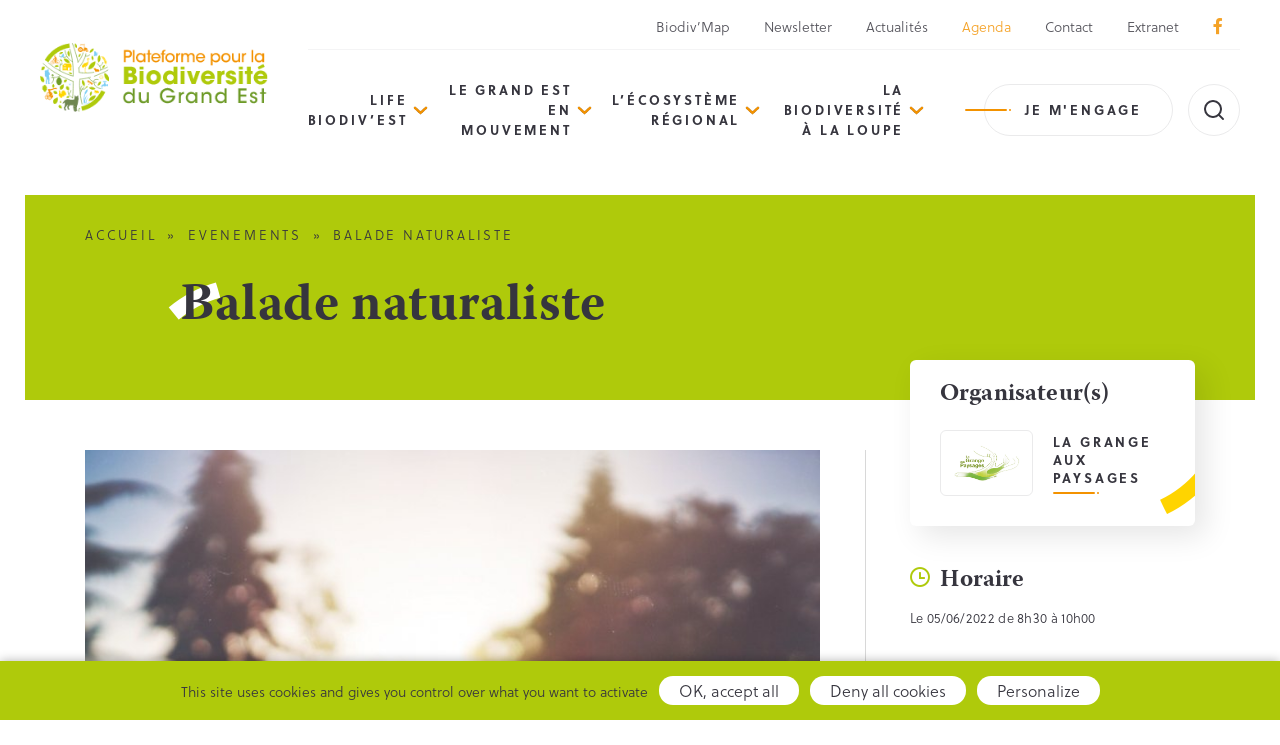

--- FILE ---
content_type: text/html; charset=UTF-8
request_url: https://biodiversite.grandest.fr/evenements/balade-naturaliste/
body_size: 8278
content:

<!DOCTYPE html>
<html lang="fr-FR">

<head>

  <meta charset="UTF-8">
  <meta name="viewport" content="width=device-width, initial-scale=1, shrink-to-fit=no, user-scalable=0, viewport-fit=cover">
  <link rel="profile" href="http://gmpg.org/xfn/11">

  
      <link rel="icon" type="image/png" sizes="32x32" href="/wp-content/themes/web-ui/static/favicon/favicon_32.png">
      <link rel="icon" type="image/png" sizes="64x64" href="/wp-content/themes/web-ui/static/favicon/favicon_64.png">
      <link rel="apple-touch-icon" sizes="120x120" href="/wp-content/themes/web-ui/static/favicon/touchicon_120.png">
      <link rel="apple-touch-icon" sizes="152x152" href="/wp-content/themes/web-ui/static/favicon/touchicon_152.png">
      <link rel="apple-touch-icon" sizes="167x167" href="/wp-content/themes/web-ui/static/favicon/touchicon_167.png">
      <link rel="apple-touch-icon" sizes="180x180" href="/wp-content/themes/web-ui/static/favicon/touchicon_180.png">
      <meta name='robots' content='index, follow, max-image-preview:large, max-snippet:-1, max-video-preview:-1' />
	
	
	<!-- This site is optimized with the Yoast SEO plugin v26.2 - https://yoast.com/wordpress/plugins/seo/ -->
	<title>Balade naturaliste - Plateforme pour la Biodiversité du Grand Est</title>
	<link rel="canonical" href="https://biodiversite.grandest.fr/evenements/balade-naturaliste/" />
	<meta property="og:locale" content="fr_FR" />
	<meta property="og:type" content="article" />
	<meta property="og:title" content="Balade naturaliste - Plateforme pour la Biodiversité du Grand Est" />
	<meta property="og:description" content="En chemin vers la zone humide toute proche de La Grange aux Paysages, cette balade propose de découvrir tout le long, les plantes sauvages communes qui se mangent ou qui [&hellip;]" />
	<meta property="og:url" content="https://biodiversite.grandest.fr/evenements/balade-naturaliste/" />
	<meta property="og:site_name" content="Plateforme pour la Biodiversité du Grand Est" />
	<meta property="article:publisher" content="https://www.facebook.com/biodiversiteGrandEst" />
	<meta name="twitter:card" content="summary_large_image" />
	<script type="application/ld+json" class="yoast-schema-graph">{"@context":"https://schema.org","@graph":[{"@type":"WebPage","@id":"https://biodiversite.grandest.fr/evenements/balade-naturaliste/","url":"https://biodiversite.grandest.fr/evenements/balade-naturaliste/","name":"Balade naturaliste - Plateforme pour la Biodiversité du Grand Est","isPartOf":{"@id":"https://biodiversite.grandest.fr/#website"},"datePublished":"2022-06-02T12:04:48+00:00","breadcrumb":{"@id":"https://biodiversite.grandest.fr/evenements/balade-naturaliste/#breadcrumb"},"inLanguage":"fr-FR","potentialAction":[{"@type":"ReadAction","target":["https://biodiversite.grandest.fr/evenements/balade-naturaliste/"]}]},{"@type":"BreadcrumbList","@id":"https://biodiversite.grandest.fr/evenements/balade-naturaliste/#breadcrumb","itemListElement":[{"@type":"ListItem","position":1,"name":"Accueil","item":"https://biodiversite.grandest.fr/"},{"@type":"ListItem","position":2,"name":"Evenements","item":"https://biodiversite.grandest.fr/evenements/"},{"@type":"ListItem","position":3,"name":"Balade naturaliste"}]},{"@type":"WebSite","@id":"https://biodiversite.grandest.fr/#website","url":"https://biodiversite.grandest.fr/","name":"Plateforme pour la Biodiversité du Grand Est","description":"","potentialAction":[{"@type":"SearchAction","target":{"@type":"EntryPoint","urlTemplate":"https://biodiversite.grandest.fr/?s={search_term_string}"},"query-input":{"@type":"PropertyValueSpecification","valueRequired":true,"valueName":"search_term_string"}}],"inLanguage":"fr-FR"}]}</script>
	<!-- / Yoast SEO plugin. -->


<link rel="alternate" type="application/rss+xml" title="Plateforme pour la Biodiversité du Grand Est &raquo; Flux" href="https://biodiversite.grandest.fr/feed/" />
<script data-optimized="1" type="text/javascript">window._wpemojiSettings={"baseUrl":"https:\/\/s.w.org\/images\/core\/emoji\/15.0.3\/72x72\/","ext":".png","svgUrl":"https:\/\/s.w.org\/images\/core\/emoji\/15.0.3\/svg\/","svgExt":".svg","source":{"concatemoji":"https:\/\/biodiversite.grandest.fr\/wp-includes\/js\/wp-emoji-release.min.js?ver=8541ae8c1e4c270e4fa73a335e02c7d0"}};
/*! This file is auto-generated */
!function(i,n){var o,s,e;function c(e){try{var t={supportTests:e,timestamp:(new Date).valueOf()};sessionStorage.setItem(o,JSON.stringify(t))}catch(e){}}function p(e,t,n){e.clearRect(0,0,e.canvas.width,e.canvas.height),e.fillText(t,0,0);var t=new Uint32Array(e.getImageData(0,0,e.canvas.width,e.canvas.height).data),r=(e.clearRect(0,0,e.canvas.width,e.canvas.height),e.fillText(n,0,0),new Uint32Array(e.getImageData(0,0,e.canvas.width,e.canvas.height).data));return t.every(function(e,t){return e===r[t]})}function u(e,t,n){switch(t){case"flag":return n(e,"\ud83c\udff3\ufe0f\u200d\u26a7\ufe0f","\ud83c\udff3\ufe0f\u200b\u26a7\ufe0f")?!1:!n(e,"\ud83c\uddfa\ud83c\uddf3","\ud83c\uddfa\u200b\ud83c\uddf3")&&!n(e,"\ud83c\udff4\udb40\udc67\udb40\udc62\udb40\udc65\udb40\udc6e\udb40\udc67\udb40\udc7f","\ud83c\udff4\u200b\udb40\udc67\u200b\udb40\udc62\u200b\udb40\udc65\u200b\udb40\udc6e\u200b\udb40\udc67\u200b\udb40\udc7f");case"emoji":return!n(e,"\ud83d\udc26\u200d\u2b1b","\ud83d\udc26\u200b\u2b1b")}return!1}function f(e,t,n){var r="undefined"!=typeof WorkerGlobalScope&&self instanceof WorkerGlobalScope?new OffscreenCanvas(300,150):i.createElement("canvas"),a=r.getContext("2d",{willReadFrequently:!0}),o=(a.textBaseline="top",a.font="600 32px Arial",{});return e.forEach(function(e){o[e]=t(a,e,n)}),o}function t(e){var t=i.createElement("script");t.src=e,t.defer=!0,i.head.appendChild(t)}"undefined"!=typeof Promise&&(o="wpEmojiSettingsSupports",s=["flag","emoji"],n.supports={everything:!0,everythingExceptFlag:!0},e=new Promise(function(e){i.addEventListener("DOMContentLoaded",e,{once:!0})}),new Promise(function(t){var n=function(){try{var e=JSON.parse(sessionStorage.getItem(o));if("object"==typeof e&&"number"==typeof e.timestamp&&(new Date).valueOf()<e.timestamp+604800&&"object"==typeof e.supportTests)return e.supportTests}catch(e){}return null}();if(!n){if("undefined"!=typeof Worker&&"undefined"!=typeof OffscreenCanvas&&"undefined"!=typeof URL&&URL.createObjectURL&&"undefined"!=typeof Blob)try{var e="postMessage("+f.toString()+"("+[JSON.stringify(s),u.toString(),p.toString()].join(",")+"));",r=new Blob([e],{type:"text/javascript"}),a=new Worker(URL.createObjectURL(r),{name:"wpTestEmojiSupports"});return void(a.onmessage=function(e){c(n=e.data),a.terminate(),t(n)})}catch(e){}c(n=f(s,u,p))}t(n)}).then(function(e){for(var t in e)n.supports[t]=e[t],n.supports.everything=n.supports.everything&&n.supports[t],"flag"!==t&&(n.supports.everythingExceptFlag=n.supports.everythingExceptFlag&&n.supports[t]);n.supports.everythingExceptFlag=n.supports.everythingExceptFlag&&!n.supports.flag,n.DOMReady=!1,n.readyCallback=function(){n.DOMReady=!0}}).then(function(){return e}).then(function(){var e;n.supports.everything||(n.readyCallback(),(e=n.source||{}).concatemoji?t(e.concatemoji):e.wpemoji&&e.twemoji&&(t(e.twemoji),t(e.wpemoji)))}))}((window,document),window._wpemojiSettings)</script>
<link data-optimized="2" rel="stylesheet" href="https://biodiversite.grandest.fr/wp-content/litespeed/css/3fcbf0145b7cf1f9760e1013e74673fe.css?ver=2c0dc" />







<link rel='stylesheet' id='web-ui_style-css' href='https://biodiversite.grandest.fr/wp-content/themes/web-ui/dist/css/9d05f816499ebe6ae2de.css?ver=8541ae8c1e4c270e4fa73a335e02c7d0'  media='all' />

<script data-optimized="1" type="text/javascript" id="wpml-cookie-js-extra">var wpml_cookies={"wp-wpml_current_language":{"value":"fr","expires":1,"path":"\/"}};var wpml_cookies={"wp-wpml_current_language":{"value":"fr","expires":1,"path":"\/"}}</script>
<script data-optimized="1"  src="https://biodiversite.grandest.fr/wp-content/litespeed/js/79b376083790cb04422283250d6b9017.js?ver=2575f" id="wpml-cookie-js" defer="defer" data-wp-strategy="defer"></script>
<script  src="https://biodiversite.grandest.fr/wp-includes/js/jquery/jquery.min.js?ver=3.7.1" id="jquery-core-js"></script>
<script data-optimized="1"  src="https://biodiversite.grandest.fr/wp-content/litespeed/js/331e45d7aef0e4939580c7a24b85f2f5.js?ver=1c714" id="eeb-js-frontend-js"></script>
<script data-optimized="1"  src="https://biodiversite.grandest.fr/wp-content/litespeed/js/562b15e134e78ddaeace86fc3bd38c33.js?ver=dd302" id="wpml-legacy-dropdown-click-0-js"></script>
<link rel="https://api.w.org/" href="https://biodiversite.grandest.fr/wp-json/" /><link rel="alternate" title="JSON" type="application/json" href="https://biodiversite.grandest.fr/wp-json/wp/v2/evenements/5709" /><link rel='shortlink' href='https://biodiversite.grandest.fr/?p=5709' />
<link rel="alternate" title="oEmbed (JSON)" type="application/json+oembed" href="https://biodiversite.grandest.fr/wp-json/oembed/1.0/embed?url=https%3A%2F%2Fbiodiversite.grandest.fr%2Fevenements%2Fbalade-naturaliste%2F" />
<link rel="alternate" title="oEmbed (XML)" type="text/xml+oembed" href="https://biodiversite.grandest.fr/wp-json/oembed/1.0/embed?url=https%3A%2F%2Fbiodiversite.grandest.fr%2Fevenements%2Fbalade-naturaliste%2F&#038;format=xml" />
<meta name="generator" content="WPML ver:4.8.4 stt:1,4;" />

  
  <!-- Matomo Tag Manager -->
  <script data-optimized="1" type="text/javascript">var _mtm=window._mtm=window._mtm||[];_mtm.push({'mtm.startTime':(new Date().getTime()),'event':'mtm.Start'});var d=document,g=d.createElement('script'),s=d.getElementsByTagName('script')[0];g.type='text/javascript';g.async=!0;g.src='https://piwik.grandest.fr/piwik/js/container_bAU0PKLI.js';s.parentNode.insertBefore(g,s)</script>
  <!-- End Matomo Tag Manager -->

</head>

<body class="evenements-template-default single single-evenements postid-5709">

  <!-- START Message IE 10 or Less -->
    <!--[if IE]><div id="alert-ie" class="c-content-white"><p>Oups, votre navigateur n’est pas à jour et vous pourriez rencontrer des problèmes de navigation sur le site.<br>Suivez un de ces liens pour y remédier :</p><br><div><a href="https://www.google.com/chrome/" target="_blank" class="browser"><i class="fab fa-chrome"></i><span>Google Chrome</span></a><a href="https://www.mozilla.org/fr/firefox/new/" target="_blank" class="browser"><i class="fab fa-firefox"></i><span>Mozilla Firefox</span></a><a href="https://www.microsoft.com/fr-fr/windows/microsoft-edge" target="_blank" class="browser"><i class="fab fa-edge"></i><span>Microsoft Edge</span></a></div><br><button class="btn js-alert-ie" type="button">Fermer</button></div><![endif]-->
  <script>
    if (navigator.appVersion.indexOf("MSIE 10") !== -1) {
      document.write('<div id="alert-ie" class="c-content-white"><p>Oups, votre navigateur n’est pas à jour et vous pourriez rencontrer des problèmes de navigation sur le site.<br>Suivez un de ces liens pour y remédier :</p><br><div><a href="https://www.google.com/chrome/" target="_blank" class="browser"><i class="fab fa-chrome"></i><span>Google Chrome</span></a><a href="https://www.mozilla.org/fr/firefox/new/" target="_blank" class="browser"><i class="fab fa-firefox"></i><span>Mozilla Firefox</span></a><a href="https://www.microsoft.com/fr-fr/windows/microsoft-edge" target="_blank" class="browser"><i class="fab fa-edge"></i><span>Microsoft Edge</span></a></div><br><button class="btn js-alert-ie" type="button">Fermer</button></div>');
    }
  </script>
  <!-- END Message IE 10 or Less -->

      
  <div class="wrapper">
    <header class="header">
      <div class="header__wrapper">
        <div class="logodesktop">
          <a href="https://biodiversite.grandest.fr">
            <img src="/wp-content/themes/web-ui/static/logo.png" srcset="/wp-content/themes/web-ui/static/logo@2x.png 2x" alt="Logo de la Plateforme pour la Biodiversité du Grand Est" class="logo">
          </a>
        </div>
        <div>
          <ul class="upper-menu">
                            <li ><a href="https://biodiversite.grandest.fr/biodivmap-grand-est/">Biodiv’Map</a></li>
                            <li ><a href="https://f.comregion.grandest.fr/f/lp/abonnement-biodiv-est/xxqbebc3">Newsletter</a></li>
                            <li ><a href="https://biodiversite.grandest.fr/nos-actualites/">Actualités</a></li>
                            <li class="active"><a href="https://biodiversite.grandest.fr/evenements/">Agenda</a></li>
                            <li ><a href="https://biodiversite.grandest.fr/contact/">Contact</a></li>
                            <li ><a href="https://biodiversite.grandest.fr/mon-espace/">Extranet</a></li>
                                                <li><a href="https://www.facebook.com/biodiversiteGrandEst/" target="_blank"><i class="fab fa-facebook-f"></i></a></li>
          </ul>
          <div class="nav_search">
            <nav class="menu">
                            <ul data-depth="1">
                                                      <li class="menu__item has-submenu">
                      <a href="https://biodiversite.grandest.fr/life-biodivest/">LIFE Biodiv’Est</a>
                                              <ul class="submenu" data-depth="2">
                                                      <li >
                              <a href="https://biodiversite.grandest.fr/life-biodivest/le-projet/">Le projet</a>
                                                          </li>
                                                      <li class="has-submenu">
                              <a href="https://biodiversite.grandest.fr/life-biodivest/les-actions-2/">Les actions</a>
                                                              <ul class="submenu" data-depth="3">
                                                                      <li><a href="https://biodiversite.grandest.fr/life-biodivest/les-actions-2/protection-et-gestion-despeces-de-milieux-naturels/">Protection et gestion d’espèces &#038; de milieux naturels</a></li>
                                                                      <li><a href="https://biodiversite.grandest.fr/life-biodivest/les-actions-2/biodiversite-et-changement-climatique-en-espaces-agricoles/">Biodiversité et changement climatique en espaces agricoles</a></li>
                                                                      <li><a href="https://biodiversite.grandest.fr/life-biodivest/les-actions-2/forets-et-changement-climatique/">Forêts et changement climatique</a></li>
                                                                      <li><a href="https://biodiversite.grandest.fr/life-biodivest/les-actions-2/mobilisation-sensibilisation-formation/">Mobilisation, sensibilisation, formation</a></li>
                                                                      <li><a href="https://biodiversite.grandest.fr/life-biodivest/les-actions-2/partage-des-connaissances/">Partage des connaissances</a></li>
                                                                  </ul>
                                                          </li>
                                                      <li class="has-submenu">
                              <a href="https://biodiversite.grandest.fr/life-biodivest/qui-sommes-nous/">Qui sommes-nous ?</a>
                                                              <ul class="submenu" data-depth="3">
                                                                      <li><a href="https://biodiversite.grandest.fr/life-biodivest/qui-sommes-nous/7-co-financeurs/">7 co-financeurs</a></li>
                                                                      <li><a href="https://biodiversite.grandest.fr/life-biodivest/qui-sommes-nous/14-partenaires/">14 partenaires</a></li>
                                                                      <li><a href="https://biodiversite.grandest.fr/life-biodivest/qui-sommes-nous/vos-interlocuteurs/">Vos interlocuteurs</a></li>
                                                                  </ul>
                                                          </li>
                                                      <li >
                              <a href="https://biodiversite.grandest.fr/life-biodivest/agir-pour-le-vivant-le-podcast-du-projet-life-biodivest/">« Agir pour le vivant » – le podcast du projet LIFE Biodiv’Est</a>
                                                          </li>
                                                  </ul>
                                          </li>
                                      <li class="menu__item has-submenu">
                      <a href="https://biodiversite.grandest.fr/le-grand-est-en-mouvement/">Le Grand Est en mouvement</a>
                                              <ul class="submenu" data-depth="2">
                                                      <li >
                              <a href="https://biodiversite.grandest.fr/projets/">Cartographie de l&rsquo;action et des retours d&rsquo;expérience</a>
                                                          </li>
                                                      <li class="has-submenu">
                              <a href="https://biodiversite.grandest.fr/le-grand-est-en-mouvement/des-enjeux-biodiversite/">Des enjeux biodiversité</a>
                                                              <ul class="submenu" data-depth="3">
                                                                      <li><a href="https://biodiversite.grandest.fr/le-grand-est-en-mouvement/des-enjeux-biodiversite/les-milieux-humides/">Les milieux humides</a></li>
                                                                      <li><a href="https://biodiversite.grandest.fr/le-grand-est-en-mouvement/des-enjeux-biodiversite/lacs-et-rivieres/">Ressources en eau</a></li>
                                                                      <li><a href="https://biodiversite.grandest.fr/le-grand-est-en-mouvement/des-enjeux-biodiversite/les-haies/">Les haies</a></li>
                                                                      <li><a href="https://biodiversite.grandest.fr/le-grand-est-en-mouvement/des-enjeux-biodiversite/les-pollinisateurs-un-enjeu-regional-partage/">Les pollinisateurs</a></li>
                                                                  </ul>
                                                          </li>
                                                      <li class="has-submenu">
                              <a href="https://biodiversite.grandest.fr/le-grand-est-en-mouvement/des-territoires-pour-la-biodiversite/">Des territoires pour la biodiversité</a>
                                                              <ul class="submenu" data-depth="3">
                                                                      <li><a href="https://biodiversite.grandest.fr/le-grand-est-en-mouvement/des-territoires-pour-la-biodiversite/amenagement-territoire/">L’aménagement du territoire</a></li>
                                                                      <li><a href="https://biodiversite.grandest.fr/le-grand-est-en-mouvement/des-territoires-pour-la-biodiversite/natura-2000/">Natura 2000</a></li>
                                                                      <li><a href="https://biodiversite.grandest.fr/le-grand-est-en-mouvement/des-territoires-pour-la-biodiversite/parcs-naturels-regionaux/">Parcs Naturels Régionaux</a></li>
                                                                      <li><a href="https://biodiversite.grandest.fr/le-grand-est-en-mouvement/des-territoires-pour-la-biodiversite/ramsar/">Ramsar</a></li>
                                                                      <li><a href="https://biodiversite.grandest.fr/le-grand-est-en-mouvement/des-territoires-pour-la-biodiversite/les-reserves-naturelles-du-grand-est/">Réserves Naturelles</a></li>
                                                                  </ul>
                                                          </li>
                                                      <li class="has-submenu">
                              <a href="https://biodiversite.grandest.fr/le-grand-est-en-mouvement/des-demarches-pour-la-biodiversite/">Des démarches pour la biodiversité</a>
                                                              <ul class="submenu" data-depth="3">
                                                                      <li><a href="https://biodiversite.grandest.fr/le-grand-est-en-mouvement/des-demarches-pour-la-biodiversite/appel-a-initiatives-citoyennes/">Appel à initiatives citoyennes</a></li>
                                                                      <li><a href="https://biodiversite.grandest.fr/le-grand-est-en-mouvement/des-demarches-pour-la-biodiversite/centre-de-soins-faune-sauvage-grand-est/">Centres de Soins pour la Faune Sauvage</a></li>
                                                                      <li><a href="https://biodiversite.grandest.fr/le-grand-est-en-mouvement/des-demarches-pour-la-biodiversite/les-conservatoires-despaces-naturels/">Conservatoires d’espaces naturels</a></li>
                                                                      <li><a href="https://biodiversite.grandest.fr/le-grand-est-en-mouvement/des-demarches-pour-la-biodiversite/education-denvironnement/">Éducation à l’environnement</a></li>
                                                                      <li><a href="https://biodiversite.grandest.fr/le-grand-est-en-mouvement/des-demarches-pour-la-biodiversite/especes-exotiques-envahissantes-eee/">Espèces Exotiques Envahissantes</a></li>
                                                                      <li><a href="https://biodiversite.grandest.fr/le-grand-est-en-mouvement/des-demarches-pour-la-biodiversite/eviter-reduire-compenser/">Éviter, Réduire, Compenser</a></li>
                                                                      <li><a href="https://biodiversite.grandest.fr/le-grand-est-en-mouvement/des-demarches-pour-la-biodiversite/operation-commune-nature/">Opération « Commune Nature »</a></li>
                                                                      <li><a href="https://biodiversite.grandest.fr/le-grand-est-en-mouvement/des-demarches-pour-la-biodiversite/territoire-engage-pour-la-nature/">Territoires Engagés pour la nature</a></li>
                                                                      <li><a href="https://biodiversite.grandest.fr/le-grand-est-en-mouvement/des-demarches-pour-la-biodiversite/trame-verte-et-bleue/">Trame Verte et Bleue</a></li>
                                                                  </ul>
                                                          </li>
                                                  </ul>
                                          </li>
                                      <li class="menu__item has-submenu">
                      <a href="https://biodiversite.grandest.fr/lecosysteme-regional/">L’écosystème régional</a>
                                              <ul class="submenu" data-depth="2">
                                                      <li >
                              <a href="https://biodiversite.grandest.fr/lecosysteme-regional/un-peu-de-strategie/">Découvrir la Stratégie Régionale de Biodiversité</a>
                                                          </li>
                                                      <li >
                              <a href="https://biodiversite.grandest.fr/acteurs/">Annuaire des acteurs</a>
                                                          </li>
                                                      <li >
                              <a href="https://biodiversite.grandest.fr/lecosysteme-regional/conseil-scientifique-regional-patrimoine-naturel/">Conseil Scientifique Régional Patrimoine Naturel</a>
                                                          </li>
                                                      <li >
                              <a href="https://biodiversite.grandest.fr/lecosysteme-regional/comite-regional-biodiversite/">Comité Régional Biodiversité</a>
                                                          </li>
                                                      <li >
                              <a href="https://biodiversite.grandest.fr/lecosysteme-regional/collectif-regional-biodiversite/">Collectif Régional Biodiversité</a>
                                                          </li>
                                                  </ul>
                                          </li>
                                      <li class="menu__item has-submenu">
                      <a href="https://biodiversite.grandest.fr/la-biodiversite-a-la-loupe/">La biodiversité à la loupe</a>
                                              <ul class="submenu" data-depth="2">
                                                      <li >
                              <a href="https://biodiversite.grandest.fr/la-biodiversite-a-la-loupe/observatoire-regional-biodiversite/">Observatoire Grand Est de la Biodiversité</a>
                                                          </li>
                                                      <li >
                              <a href="https://biodiversite.grandest.fr/la-biodiversite-a-la-loupe/structuration-de-logeb/">Structuration de l&rsquo;OGEB</a>
                                                          </li>
                                                      <li >
                              <a href="https://biodiversite.grandest.fr/la-biodiversite-a-la-loupe/les-indicateurs-de-logeb/">Les indicateurs de l’OGEB</a>
                                                          </li>
                                                      <li >
                              <a href="https://biodiversite.grandest.fr/la-biodiversite-a-la-loupe/les-travaux-de-logeb/">Travaux de l&rsquo;OGEB</a>
                                                          </li>
                                                      <li >
                              <a href="https://biodiversite.grandest.fr/la-biodiversite-a-la-loupe/webinaires-de-lobservatoire/">Webinaires de l’Observatoire</a>
                                                          </li>
                                                  </ul>
                                          </li>
                                  
                                  <li>
                    <a href="https://biodiversite.grandest.fr/je-mengage/" class="btn dash-btn dash-primary">Je m'engage</a>
                  </li>
                                <!-- <li class="no-margin">
                    <button class="btn search-btn"><img src="/wp-content/themes/web-ui/static/search.png" alt=""></button>
                  </li> -->
                <ul class="mobile-upper-menu">
                                        <li><a href="https://biodiversite.grandest.fr/biodivmap-grand-est/">Biodiv’Map</a></li>
                                        <li><a href="https://f.comregion.grandest.fr/f/lp/abonnement-biodiv-est/xxqbebc3">Newsletter</a></li>
                                        <li><a href="https://biodiversite.grandest.fr/nos-actualites/">Actualités</a></li>
                                        <li><a href="https://biodiversite.grandest.fr/evenements/">Agenda</a></li>
                                        <li><a href="https://biodiversite.grandest.fr/contact/">Contact</a></li>
                                        <li><a href="https://biodiversite.grandest.fr/mon-espace/">Extranet</a></li>
                                                      <li><a href="https://www.facebook.com/biodiversiteGrandEst/" target="_blank"><i class="fab fa-facebook-f"></i></a></li>
                </ul>
              </ul>

              <div class="mobile-menu-bloc">
                <img src="/wp-content/themes/web-ui/static/footer_logo.png" srcset="/wp-content/themes/web-ui/static/footer_logo@2x.png" alt="Logo de la Plateforme pour la Biodiversité du Grand Est">
                                  <a class="btn-link white mail-link" href="javascript:;" data-enc-email="ovbqvirefvgr[at]tenaqrfg.se" data-wpel-link="ignore"><span id="eeb-738278-215446"></span><script data-optimized="1" type="text/javascript">(function(){var ml="igedb4vsnra0to.%f",mi="40=3062970<2?5;19:8327<>@9",o="";for(var j=0,l=mi.length;j<l;j++){o+=ml.charAt(mi.charCodeAt(j)-48)}document.getElementById("eeb-738278-215446").innerHTML=decodeURIComponent(o)}())</script><noscript>*protected email*</noscript></a>
                              </div>
            </nav>

            <button class="menu-burger js-menu-burger" type="button" aria-controls="menu" aria-expanded="false" aria-label="Menu">
              <div class="burger">
                <span></span>
                <span></span>
                <span></span>
              </div>
              <span class="h6">Menu</span>
            </button>

            <div class="logomobile">
              <a href="https://biodiversite.grandest.fr">
                <img src="/wp-content/themes/web-ui/static/logo.png" srcset="/wp-content/themes/web-ui/static/logo@2x.png 2x" alt="Logo de la Plateforme pour la Biodiversité du Grand Est" class="logo">
              </a>
            </div>

                          <div class="search">
                <form role="search" method="get" class="search-form" action="https://biodiversite.grandest.fr/" autocomplete="off">
  <div class="search-input">
    <label for="inp15" class="sr-only">Recherche</label>
    <input type="text" name="s" id="inp15" value="" placeholder="Rechercher une info, un évènement, ..." aria-label="Recherche">
    <button type="submit" class="btn"><svg xmlns="http://www.w3.org/2000/svg" width="24" height="24" viewBox="0 0 24 24" fill="none" stroke="currentColor" stroke-width="2" stroke-linecap="round" stroke-linejoin="round" class="lucide lucide-search"><circle cx="11" cy="11" r="8"/><path d="m21 21-4.3-4.3"/></svg></button>
  </div>
</form>
                <span class="js-search-toggle">
                  <svg id="open" xmlns="http://www.w3.org/2000/svg" width="24" height="24" viewBox="0 0 24 24" fill="none" stroke="currentColor" stroke-width="2" stroke-linecap="round" stroke-linejoin="round" class="lucide lucide-search"><circle cx="11" cy="11" r="8"/><path d="m21 21-4.3-4.3"/></svg>
                  <svg id="close" xmlns="http://www.w3.org/2000/svg" width="24" height="24" viewBox="0 0 24 24" fill="none" stroke="currentColor" stroke-width="2" stroke-linecap="round" stroke-linejoin="round" class="lucide lucide-x-icon lucide-x"><path d="M18 6 6 18"/><path d="m6 6 12 12"/></svg>
                </span>
                <div class="js-search-results ajax_wrapper_everywhere" id="ajax_searchdropdown" data-wrapper="searchdropdown">
                  
  <h5>Aucun résultat</h5>
                </div>
                <div class="js-search-mask"></div>
              </div>
                      </div>
        </div>
      </div>
    </header>

    <main>

<section class="single-page single-evenements">
  
<section class="page-title">
    <div class="container">
        
<div class="breadcrumb">
  <span><span><a href="https://biodiversite.grandest.fr/">Accueil</a></span></span> » <span><a href="https://biodiversite.grandest.fr/evenements/">Evenements</a></span></span> » <span class="breadcrumb_last" aria-current="page">Balade naturaliste</span></span></span></div>
                    <h1>Balade naturaliste</h1>
            </div>
</section>  <div class="container main-container">
    <div class="row">
      <div class="col">
        <img class="main-img" src="https://biodiversite.grandest.fr/wp-content/uploads/2022/06/sunrise-sun-morning.jpg" alt="">
        <br /><br />        <p>En chemin vers la zone humide toute proche de La Grange aux Paysages, cette balade propose de découvrir tout le long, les plantes sauvages communes qui se mangent ou qui soignent, les oiseaux qui chantent et qui permettront d&rsquo;être identifiés grâce à leurs mélodies, ou tout autre animal qui se présentera sur notre chemin.</p>
<p>Sur inscription au <strong>03.88.00.55.55</strong></p>
      </div>
      <div class="col side-col">
                <div class="card">
          <h3>Organisateur(s)</h3>
          <div class="acteur">
            <div class="row">
              <div class="col"><a href="https://biodiversite.grandest.fr/acteurs/la-grange-aux-paysages-2/" class="image"><img src="https://biodiversite.grandest.fr/wp-content/uploads/2022/03/gap.jpg" alt=""></a></div>
              <div class="col"><p class="nmgb"><strong>La Grange aux Paysages</strong></p></div>
            </div>

                      </div>
        </div>
        <h3><i class="icon-time"></i> &nbsp;Horaire</h3>
                  <p>Le 05/06/2022 de 8h30 à 10h00</p>
                <h3><i class="icon-marker"></i> &nbsp;Lieu</h3>
                  <p>90 rue principale 67430 Lorentzen</p>
                          <a href="http://www.grangeauxpaysages.fr/actualites/agenda.html" class="btn dash-btn primary nmgl" target="_blank">S'inscrire</a>
                        <hr />
                      </div>
    </div>
  </div>
</section>


  <div class="popup-mask"></div>

</main>

<footer class="footer">

  <div class="partners">
    <div class="container">
      <div class="row">
        <div class="col col-3">
          <h2>Une plateforme à l'initiative de</h2>
        </div>
                    <div class="col col-6 col-sm-3"><a href="https://www.grandest.fr/"><img src="https://biodiversite.grandest.fr/wp-content/uploads/2022/06/rge-rvb-768x257-1-e1655804462887.png" alt=""></a></div>
                    <div class="col col-6 col-sm-3"><a href="http://www.grand-est.developpement-durable.gouv.fr/"><img src="https://biodiversite.grandest.fr/wp-content/uploads/2021/01/partner-062x.png" alt=""></a></div>
                    <div class="col col-6 col-sm-3"><a href="https://ofb.gouv.fr/grand-est/"><img src="https://biodiversite.grandest.fr/wp-content/uploads/2021/01/partner-022x.png" alt=""></a></div>
                    <div class="col col-6 col-sm-3"><a href="https://www.eau-rhin-meuse.fr/"><img src="https://biodiversite.grandest.fr/wp-content/uploads/2022/06/logo-aerm-e1655307418806.jpg" alt=""></a></div>
                    <div class="col col-6 col-sm-3"><a href="http://www.eau-seine-normandie.fr/"><img src="https://biodiversite.grandest.fr/wp-content/uploads/2022/04/logo-asn.jpg" alt=""></a></div>
                    <div class="col col-6 col-sm-3"><a href="https://www.eaurmc.fr/"><img src="https://biodiversite.grandest.fr/wp-content/uploads/2021/01/partner-042x.png" alt=""></a></div>
              </div>
    </div>
  </div>

  <div class="numbers">
    <div class="container">
      <div class="row">
        <div class="col">
          <img class="footer-logo" src="/wp-content/themes/web-ui/static/footer_logo.png" srcset="/wp-content/themes/web-ui/static/footer_logo@2x.png" alt="Logo de la Plateforme pour la Biodiversité du Grand Est">
                      <a class="btn-link white mail-link" href="javascript:;" data-enc-email="ovbqvirefvgr[at]tenaqrfg.se" data-wpel-link="ignore"><span id="eeb-324581-780393"></span><script data-optimized="1" type="text/javascript">(function(){var ml="r0bogvtna%edfs4.i",mi="2@3;@5:0=@6:9>14087;:=6?<0",o="";for(var j=0,l=mi.length;j<l;j++){o+=ml.charAt(mi.charCodeAt(j)-48)}document.getElementById("eeb-324581-780393").innerHTML=decodeURIComponent(o)}())</script><noscript>*protected email*</noscript></a>
                  </div>
        <div class="col col-12 col-sm-4">
          <span class="number">460</span>
          <span class="number-text">Acteurs<br>impliqués</span>
        </div>
        <div class="col col-12 col-sm-4">
          <span class="number">164</span>
          <span class="number-text">Initiatives<br>engagées</span>
        </div>
        <div class="col col-12 col-sm-4">
          <span class="number">1013</span>
          <span class="number-text">km de haies plantées</span>
        </div>
      </div>
    </div>
  </div>

  <div class="links">
    <div class="container">
      <div class="footer-row">
                    <a class="footer-link" href="https://biodiversite.grandest.fr/mentions-legales/" >Mentions légales</a>
                    <a class="footer-link" href="https://www.grandest.fr/donnees-personnelles/" target="_blank" >Données personnelles</a>
                    <a class="footer-link" href="https://biodiversite.grandest.fr/plan-du-site/" >Plan du site</a>
                    <a class="footer-link" href="https://f.comregion.grandest.fr/f/lp/abonnement-biodiv-est/xxqbebc3" >Inscription Newsletter</a>
                <a class="footer-link" href="#" onclick="tarteaucitron.userInterface.openPanel(); return false;">Gestion des cookies</a>
        <a class="adipso" href="https://www.adipso.com" target="_blank">
          <i class="icon-adipso"></i>
          <span class="sr-only">Adipso, agence web et mobile à Strasbourg</span>
        </a>
      </div>
    </div>
  </div>

</footer>
</div>

<script data-optimized="1" type="text/javascript">var relevanssi_rt_regex=/(&|\?)_(rt|rt_nonce)=(\w+)/g
var newUrl=window.location.search.replace(relevanssi_rt_regex,'')
history.replaceState(null,null,window.location.pathname+newUrl+window.location.hash)</script>
<script data-optimized="1" type="text/javascript" id="web-ui_script-js-extra">var WebUiScript={"ajaxurl":"https:\/\/biodiversite.grandest.fr\/wp-admin\/admin-ajax.php"}</script>
<script data-optimized="1"  src="https://biodiversite.grandest.fr/wp-content/litespeed/js/54b08108b09632fff8e8e8f5d2655519.js?ver=ee02a" id="web-ui_script-js"></script>
<script data-optimized="1"  src="https://biodiversite.grandest.fr/wp-content/litespeed/js/1ea65aa693d7fcc6f900aa339cf4fa8f.js?ver=cd2d8" id="web-ui_navigation-js"></script>

<script>tarteaucitronForceCDN='/wp-content/themes/web-ui/static/'+'/tarteaucitron/'</script>
<script data-optimized="1" src="https://biodiversite.grandest.fr/wp-content/litespeed/js/1592ab30bda4d0599db14f9b4067ed17.js?ver=7ed17"></script>
<script>tarteaucitron.init({"privacyUrl":"","hashtag":"#tarteaucitron","cookieName":"tarteaucitron","orientation":"bottom","showAlertSmall":!1,"cookieslist":!1,"showIcon":!1,"iconPosition":"BottomRight","adblocker":!1,"DenyAllCta":!0,"AcceptAllCta":!0,"highPrivacy":!0,"handleBrowserDNTRequest":!1,"removeCredit":!1,"moreInfoLink":!0,"useExternalCss":!1,"useExternalJs":!1,"readmoreLink":"","mandatory":!0,});tarteaucitron.user.matomoId=123456;(tarteaucitron.job=tarteaucitron.job||[]).push('matomohightrack')</script>
<script>tarteaucitron.user.matomoHost='https://biodiversite.grandest.fr/'</script>

</body>

</html>

<!-- Page cached by LiteSpeed Cache 7.6.2 on 2025-11-09 17:51:15 -->

--- FILE ---
content_type: text/css
request_url: https://biodiversite.grandest.fr/wp-content/themes/web-ui/dist/css/9d05f816499ebe6ae2de.css?ver=8541ae8c1e4c270e4fa73a335e02c7d0
body_size: 45815
content:
@import url(https://use.typekit.net/cyx7qeq.css);
.select2-container{box-sizing:border-box;display:inline-block;margin:0;position:relative;vertical-align:middle}.select2-container .select2-selection--single{box-sizing:border-box;cursor:pointer;display:block;height:28px;user-select:none;-webkit-user-select:none}.select2-container .select2-selection--single .select2-selection__rendered{display:block;padding-left:8px;padding-right:20px;overflow:hidden;text-overflow:ellipsis;white-space:nowrap}.select2-container .select2-selection--single .select2-selection__clear{position:relative}.select2-container[dir="rtl"] .select2-selection--single .select2-selection__rendered{padding-right:8px;padding-left:20px}.select2-container .select2-selection--multiple{box-sizing:border-box;cursor:pointer;display:block;min-height:32px;user-select:none;-webkit-user-select:none}.select2-container .select2-selection--multiple .select2-selection__rendered{display:inline-block;overflow:hidden;padding-left:8px;text-overflow:ellipsis;white-space:nowrap}.select2-container .select2-search--inline{float:left}.select2-container .select2-search--inline .select2-search__field{box-sizing:border-box;border:none;font-size:100%;margin-top:5px;padding:0}.select2-container .select2-search--inline .select2-search__field::-webkit-search-cancel-button{-webkit-appearance:none}.select2-dropdown{background-color:white;border:1px solid #aaa;border-radius:4px;box-sizing:border-box;display:block;position:absolute;left:-100000px;width:100%;z-index:1051}.select2-results{display:block}.select2-results__options{list-style:none;margin:0;padding:0}.select2-results__option{padding:6px;user-select:none;-webkit-user-select:none}.select2-results__option[aria-selected]{cursor:pointer}.select2-container--open .select2-dropdown{left:0}.select2-container--open .select2-dropdown--above{border-bottom:none;border-bottom-left-radius:0;border-bottom-right-radius:0}.select2-container--open .select2-dropdown--below{border-top:none;border-top-left-radius:0;border-top-right-radius:0}.select2-search--dropdown{display:block;padding:4px}.select2-search--dropdown .select2-search__field{padding:4px;width:100%;box-sizing:border-box}.select2-search--dropdown .select2-search__field::-webkit-search-cancel-button{-webkit-appearance:none}.select2-search--dropdown.select2-search--hide{display:none}.select2-close-mask{border:0;margin:0;padding:0;display:block;position:fixed;left:0;top:0;min-height:100%;min-width:100%;height:auto;width:auto;opacity:0;z-index:99;background-color:#fff;filter:alpha(opacity=0)}.select2-hidden-accessible{border:0 !important;clip:rect(0 0 0 0) !important;-webkit-clip-path:inset(50%) !important;clip-path:inset(50%) !important;height:1px !important;overflow:hidden !important;padding:0 !important;position:absolute !important;width:1px !important;white-space:nowrap !important}.select2-container--default .select2-selection--single{background-color:#fff;border:1px solid #aaa;border-radius:4px}.select2-container--default .select2-selection--single .select2-selection__rendered{color:#444;line-height:28px}.select2-container--default .select2-selection--single .select2-selection__clear{cursor:pointer;float:right;font-weight:bold}.select2-container--default .select2-selection--single .select2-selection__placeholder{color:#999}.select2-container--default .select2-selection--single .select2-selection__arrow{height:26px;position:absolute;top:1px;right:1px;width:20px}.select2-container--default .select2-selection--single .select2-selection__arrow b{border-color:#888 transparent transparent transparent;border-style:solid;border-width:5px 4px 0 4px;height:0;left:50%;margin-left:-4px;margin-top:-2px;position:absolute;top:50%;width:0}.select2-container--default[dir="rtl"] .select2-selection--single .select2-selection__clear{float:left}.select2-container--default[dir="rtl"] .select2-selection--single .select2-selection__arrow{left:1px;right:auto}.select2-container--default.select2-container--disabled .select2-selection--single{background-color:#eee;cursor:default}.select2-container--default.select2-container--disabled .select2-selection--single .select2-selection__clear{display:none}.select2-container--default.select2-container--open .select2-selection--single .select2-selection__arrow b{border-color:transparent transparent #888 transparent;border-width:0 4px 5px 4px}.select2-container--default .select2-selection--multiple{background-color:white;border:1px solid #aaa;border-radius:4px;cursor:text}.select2-container--default .select2-selection--multiple .select2-selection__rendered{box-sizing:border-box;list-style:none;margin:0;padding:0 5px;width:100%}.select2-container--default .select2-selection--multiple .select2-selection__rendered li{list-style:none}.select2-container--default .select2-selection--multiple .select2-selection__clear{cursor:pointer;float:right;font-weight:bold;margin-top:5px;margin-right:10px;padding:1px}.select2-container--default .select2-selection--multiple .select2-selection__choice{background-color:#e4e4e4;border:1px solid #aaa;border-radius:4px;cursor:default;float:left;margin-right:5px;margin-top:5px;padding:0 5px}.select2-container--default .select2-selection--multiple .select2-selection__choice__remove{color:#999;cursor:pointer;display:inline-block;font-weight:bold;margin-right:2px}.select2-container--default .select2-selection--multiple .select2-selection__choice__remove:hover{color:#333}.select2-container--default[dir="rtl"] .select2-selection--multiple .select2-selection__choice,.select2-container--default[dir="rtl"] .select2-selection--multiple .select2-search--inline{float:right}.select2-container--default[dir="rtl"] .select2-selection--multiple .select2-selection__choice{margin-left:5px;margin-right:auto}.select2-container--default[dir="rtl"] .select2-selection--multiple .select2-selection__choice__remove{margin-left:2px;margin-right:auto}.select2-container--default.select2-container--focus .select2-selection--multiple{border:solid black 1px;outline:0}.select2-container--default.select2-container--disabled .select2-selection--multiple{background-color:#eee;cursor:default}.select2-container--default.select2-container--disabled .select2-selection__choice__remove{display:none}.select2-container--default.select2-container--open.select2-container--above .select2-selection--single,.select2-container--default.select2-container--open.select2-container--above .select2-selection--multiple{border-top-left-radius:0;border-top-right-radius:0}.select2-container--default.select2-container--open.select2-container--below .select2-selection--single,.select2-container--default.select2-container--open.select2-container--below .select2-selection--multiple{border-bottom-left-radius:0;border-bottom-right-radius:0}.select2-container--default .select2-search--dropdown .select2-search__field{border:1px solid #aaa}.select2-container--default .select2-search--inline .select2-search__field{background:transparent;border:none;outline:0;box-shadow:none;-webkit-appearance:textfield}.select2-container--default .select2-results>.select2-results__options{max-height:200px;overflow-y:auto}.select2-container--default .select2-results__option[role=group]{padding:0}.select2-container--default .select2-results__option[aria-disabled=true]{color:#999}.select2-container--default .select2-results__option[aria-selected=true]{background-color:#ddd}.select2-container--default .select2-results__option .select2-results__option{padding-left:1em}.select2-container--default .select2-results__option .select2-results__option .select2-results__group{padding-left:0}.select2-container--default .select2-results__option .select2-results__option .select2-results__option{margin-left:-1em;padding-left:2em}.select2-container--default .select2-results__option .select2-results__option .select2-results__option .select2-results__option{margin-left:-2em;padding-left:3em}.select2-container--default .select2-results__option .select2-results__option .select2-results__option .select2-results__option .select2-results__option{margin-left:-3em;padding-left:4em}.select2-container--default .select2-results__option .select2-results__option .select2-results__option .select2-results__option .select2-results__option .select2-results__option{margin-left:-4em;padding-left:5em}.select2-container--default .select2-results__option .select2-results__option .select2-results__option .select2-results__option .select2-results__option .select2-results__option .select2-results__option{margin-left:-5em;padding-left:6em}.select2-container--default .select2-results__option--highlighted[aria-selected]{background-color:#5897fb;color:white}.select2-container--default .select2-results__group{cursor:default;display:block;padding:6px}.select2-container--classic .select2-selection--single{background-color:#f7f7f7;border:1px solid #aaa;border-radius:4px;outline:0;background-image:-webkit-linear-gradient(top, #fff 50%, #eee 100%);background-image:-o-linear-gradient(top, #fff 50%, #eee 100%);background-image:linear-gradient(to bottom, #fff 50%, #eee 100%);background-repeat:repeat-x;filter:progid:DXImageTransform.Microsoft.gradient(startColorstr='#FFFFFFFF', endColorstr='#FFEEEEEE', GradientType=0)}.select2-container--classic .select2-selection--single:focus{border:1px solid #5897fb}.select2-container--classic .select2-selection--single .select2-selection__rendered{color:#444;line-height:28px}.select2-container--classic .select2-selection--single .select2-selection__clear{cursor:pointer;float:right;font-weight:bold;margin-right:10px}.select2-container--classic .select2-selection--single .select2-selection__placeholder{color:#999}.select2-container--classic .select2-selection--single .select2-selection__arrow{background-color:#ddd;border:none;border-left:1px solid #aaa;border-top-right-radius:4px;border-bottom-right-radius:4px;height:26px;position:absolute;top:1px;right:1px;width:20px;background-image:-webkit-linear-gradient(top, #eee 50%, #ccc 100%);background-image:-o-linear-gradient(top, #eee 50%, #ccc 100%);background-image:linear-gradient(to bottom, #eee 50%, #ccc 100%);background-repeat:repeat-x;filter:progid:DXImageTransform.Microsoft.gradient(startColorstr='#FFEEEEEE', endColorstr='#FFCCCCCC', GradientType=0)}.select2-container--classic .select2-selection--single .select2-selection__arrow b{border-color:#888 transparent transparent transparent;border-style:solid;border-width:5px 4px 0 4px;height:0;left:50%;margin-left:-4px;margin-top:-2px;position:absolute;top:50%;width:0}.select2-container--classic[dir="rtl"] .select2-selection--single .select2-selection__clear{float:left}.select2-container--classic[dir="rtl"] .select2-selection--single .select2-selection__arrow{border:none;border-right:1px solid #aaa;border-radius:0;border-top-left-radius:4px;border-bottom-left-radius:4px;left:1px;right:auto}.select2-container--classic.select2-container--open .select2-selection--single{border:1px solid #5897fb}.select2-container--classic.select2-container--open .select2-selection--single .select2-selection__arrow{background:transparent;border:none}.select2-container--classic.select2-container--open .select2-selection--single .select2-selection__arrow b{border-color:transparent transparent #888 transparent;border-width:0 4px 5px 4px}.select2-container--classic.select2-container--open.select2-container--above .select2-selection--single{border-top:none;border-top-left-radius:0;border-top-right-radius:0;background-image:-webkit-linear-gradient(top, #fff 0%, #eee 50%);background-image:-o-linear-gradient(top, #fff 0%, #eee 50%);background-image:linear-gradient(to bottom, #fff 0%, #eee 50%);background-repeat:repeat-x;filter:progid:DXImageTransform.Microsoft.gradient(startColorstr='#FFFFFFFF', endColorstr='#FFEEEEEE', GradientType=0)}.select2-container--classic.select2-container--open.select2-container--below .select2-selection--single{border-bottom:none;border-bottom-left-radius:0;border-bottom-right-radius:0;background-image:-webkit-linear-gradient(top, #eee 50%, #fff 100%);background-image:-o-linear-gradient(top, #eee 50%, #fff 100%);background-image:linear-gradient(to bottom, #eee 50%, #fff 100%);background-repeat:repeat-x;filter:progid:DXImageTransform.Microsoft.gradient(startColorstr='#FFEEEEEE', endColorstr='#FFFFFFFF', GradientType=0)}.select2-container--classic .select2-selection--multiple{background-color:white;border:1px solid #aaa;border-radius:4px;cursor:text;outline:0}.select2-container--classic .select2-selection--multiple:focus{border:1px solid #5897fb}.select2-container--classic .select2-selection--multiple .select2-selection__rendered{list-style:none;margin:0;padding:0 5px}.select2-container--classic .select2-selection--multiple .select2-selection__clear{display:none}.select2-container--classic .select2-selection--multiple .select2-selection__choice{background-color:#e4e4e4;border:1px solid #aaa;border-radius:4px;cursor:default;float:left;margin-right:5px;margin-top:5px;padding:0 5px}.select2-container--classic .select2-selection--multiple .select2-selection__choice__remove{color:#888;cursor:pointer;display:inline-block;font-weight:bold;margin-right:2px}.select2-container--classic .select2-selection--multiple .select2-selection__choice__remove:hover{color:#555}.select2-container--classic[dir="rtl"] .select2-selection--multiple .select2-selection__choice{float:right;margin-left:5px;margin-right:auto}.select2-container--classic[dir="rtl"] .select2-selection--multiple .select2-selection__choice__remove{margin-left:2px;margin-right:auto}.select2-container--classic.select2-container--open .select2-selection--multiple{border:1px solid #5897fb}.select2-container--classic.select2-container--open.select2-container--above .select2-selection--multiple{border-top:none;border-top-left-radius:0;border-top-right-radius:0}.select2-container--classic.select2-container--open.select2-container--below .select2-selection--multiple{border-bottom:none;border-bottom-left-radius:0;border-bottom-right-radius:0}.select2-container--classic .select2-search--dropdown .select2-search__field{border:1px solid #aaa;outline:0}.select2-container--classic .select2-search--inline .select2-search__field{outline:0;box-shadow:none}.select2-container--classic .select2-dropdown{background-color:#fff;border:1px solid transparent}.select2-container--classic .select2-dropdown--above{border-bottom:none}.select2-container--classic .select2-dropdown--below{border-top:none}.select2-container--classic .select2-results>.select2-results__options{max-height:200px;overflow-y:auto}.select2-container--classic .select2-results__option[role=group]{padding:0}.select2-container--classic .select2-results__option[aria-disabled=true]{color:grey}.select2-container--classic .select2-results__option--highlighted[aria-selected]{background-color:#3875d7;color:#fff}.select2-container--classic .select2-results__group{cursor:default;display:block;padding:6px}.select2-container--classic.select2-container--open .select2-dropdown{border-color:#5897fb}

/*!
 * Bootstrap Grid v4.4.1 (https://getbootstrap.com/)
 * Copyright 2011-2019 The Bootstrap Authors
 * Copyright 2011-2019 Twitter, Inc.
 * Licensed under MIT (https://github.com/twbs/bootstrap/blob/master/LICENSE)
 */html{box-sizing:border-box;-ms-overflow-style:scrollbar}*,*::before,*::after{box-sizing:inherit}.container{width:100%;padding-right:15px;padding-left:15px;margin-right:auto;margin-left:auto}@media (min-width: 576px){.container{max-width:540px}}@media (min-width: 768px){.container{max-width:720px}}@media (min-width: 992px){.container{max-width:960px}}@media (min-width: 1200px){.container{max-width:1140px}}.container-fluid,.container-sm,.container-md,.container-lg,.container-xl{width:100%;padding-right:15px;padding-left:15px;margin-right:auto;margin-left:auto}@media (min-width: 576px){.container,.container-sm{max-width:540px}}@media (min-width: 768px){.container,.container-sm,.container-md{max-width:720px}}@media (min-width: 992px){.container,.container-sm,.container-md,.container-lg{max-width:960px}}@media (min-width: 1200px){.container,.container-sm,.container-md,.container-lg,.container-xl{max-width:1140px}}.row{display:flex;flex-wrap:wrap;margin-right:-15px;margin-left:-15px}.no-gutters{margin-right:0;margin-left:0}.no-gutters>.col,.no-gutters>[class*="col-"]{padding-right:0;padding-left:0}.col-1,.col-2,.col-3,.col-4,.col-5,.col-6,.col-7,.col-8,.col-9,.col-10,.col-11,.col-12,.col-xs-12,.col,.col-auto,.col-sm-1,.col-sm-2,.col-sm-3,.col-sm-4,.col-sm-5,.col-sm-6,.col-sm-7,.col-sm-8,.col-sm-9,.col-sm-10,.col-sm-11,.col-sm-12,.col-sm,.col-sm-auto,.col-md-1,.col-md-2,.col-md-3,.col-md-4,.col-md-5,.col-md-6,.col-md-7,.col-md-8,.col-md-9,.col-md-10,.col-md-11,.col-md-12,.col-md,.col-md-auto,.col-lg-1,.col-lg-2,.col-lg-3,.col-lg-4,.col-lg-5,.col-lg-6,.col-lg-7,.col-lg-8,.col-lg-9,.col-lg-10,.col-lg-11,.col-lg-12,.col-lg,.col-lg-auto,.col-xl-1,.col-xl-2,.col-xl-3,.col-xl-4,.col-xl-5,.col-xl-6,.col-xl-7,.col-xl-8,.col-xl-9,.col-xl-10,.col-xl-11,.col-xl-12,.col-xl,.col-xl-auto{position:relative;width:100%;padding-right:15px;padding-left:15px}.col{flex-basis:0;flex-grow:1;max-width:100%}.row-cols-1>*{flex:0 0 100%;max-width:100%}.row-cols-2>*{flex:0 0 50%;max-width:50%}.row-cols-3>*{flex:0 0 33.33333%;max-width:33.33333%}.row-cols-4>*{flex:0 0 25%;max-width:25%}.row-cols-5>*{flex:0 0 20%;max-width:20%}.row-cols-6>*{flex:0 0 16.66667%;max-width:16.66667%}.col-auto{flex:0 0 auto;width:auto;max-width:100%}.col-1{flex:0 0 8.33333%;max-width:8.33333%}.col-2{flex:0 0 16.66667%;max-width:16.66667%}.col-3{flex:0 0 25%;max-width:25%}.col-4{flex:0 0 33.33333%;max-width:33.33333%}.col-5{flex:0 0 41.66667%;max-width:41.66667%}.col-6{flex:0 0 50%;max-width:50%}.col-7{flex:0 0 58.33333%;max-width:58.33333%}.col-8{flex:0 0 66.66667%;max-width:66.66667%}.col-9{flex:0 0 75%;max-width:75%}.col-10{flex:0 0 83.33333%;max-width:83.33333%}.col-11{flex:0 0 91.66667%;max-width:91.66667%}.col-12,.col-xs-12{flex:0 0 100%;max-width:100%}.order-first{order:-1}.order-last{order:13}.order-0{order:0}.order-1{order:1}.order-2{order:2}.order-3{order:3}.order-4{order:4}.order-5{order:5}.order-6{order:6}.order-7{order:7}.order-8{order:8}.order-9{order:9}.order-10{order:10}.order-11{order:11}.order-12{order:12}.offset-1{margin-left:8.33333%}.offset-2{margin-left:16.66667%}.offset-3{margin-left:25%}.offset-4{margin-left:33.33333%}.offset-5{margin-left:41.66667%}.offset-6{margin-left:50%}.offset-7{margin-left:58.33333%}.offset-8{margin-left:66.66667%}.offset-9{margin-left:75%}.offset-10{margin-left:83.33333%}.offset-11{margin-left:91.66667%}@media (min-width: 576px){.col-sm{flex-basis:0;flex-grow:1;max-width:100%}.row-cols-sm-1>*{flex:0 0 100%;max-width:100%}.row-cols-sm-2>*{flex:0 0 50%;max-width:50%}.row-cols-sm-3>*{flex:0 0 33.33333%;max-width:33.33333%}.row-cols-sm-4>*{flex:0 0 25%;max-width:25%}.row-cols-sm-5>*{flex:0 0 20%;max-width:20%}.row-cols-sm-6>*{flex:0 0 16.66667%;max-width:16.66667%}.col-sm-auto{flex:0 0 auto;width:auto;max-width:100%}.col-sm-1{flex:0 0 8.33333%;max-width:8.33333%}.col-sm-2{flex:0 0 16.66667%;max-width:16.66667%}.col-sm-3{flex:0 0 25%;max-width:25%}.col-sm-4{flex:0 0 33.33333%;max-width:33.33333%}.col-sm-5{flex:0 0 41.66667%;max-width:41.66667%}.col-sm-6{flex:0 0 50%;max-width:50%}.col-sm-7{flex:0 0 58.33333%;max-width:58.33333%}.col-sm-8{flex:0 0 66.66667%;max-width:66.66667%}.col-sm-9{flex:0 0 75%;max-width:75%}.col-sm-10{flex:0 0 83.33333%;max-width:83.33333%}.col-sm-11{flex:0 0 91.66667%;max-width:91.66667%}.col-sm-12{flex:0 0 100%;max-width:100%}.order-sm-first{order:-1}.order-sm-last{order:13}.order-sm-0{order:0}.order-sm-1{order:1}.order-sm-2{order:2}.order-sm-3{order:3}.order-sm-4{order:4}.order-sm-5{order:5}.order-sm-6{order:6}.order-sm-7{order:7}.order-sm-8{order:8}.order-sm-9{order:9}.order-sm-10{order:10}.order-sm-11{order:11}.order-sm-12{order:12}.offset-sm-0{margin-left:0}.offset-sm-1{margin-left:8.33333%}.offset-sm-2{margin-left:16.66667%}.offset-sm-3{margin-left:25%}.offset-sm-4{margin-left:33.33333%}.offset-sm-5{margin-left:41.66667%}.offset-sm-6{margin-left:50%}.offset-sm-7{margin-left:58.33333%}.offset-sm-8{margin-left:66.66667%}.offset-sm-9{margin-left:75%}.offset-sm-10{margin-left:83.33333%}.offset-sm-11{margin-left:91.66667%}}@media (min-width: 768px){.col-md{flex-basis:0;flex-grow:1;max-width:100%}.row-cols-md-1>*{flex:0 0 100%;max-width:100%}.row-cols-md-2>*{flex:0 0 50%;max-width:50%}.row-cols-md-3>*{flex:0 0 33.33333%;max-width:33.33333%}.row-cols-md-4>*{flex:0 0 25%;max-width:25%}.row-cols-md-5>*{flex:0 0 20%;max-width:20%}.row-cols-md-6>*{flex:0 0 16.66667%;max-width:16.66667%}.col-md-auto{flex:0 0 auto;width:auto;max-width:100%}.col-md-1{flex:0 0 8.33333%;max-width:8.33333%}.col-md-2{flex:0 0 16.66667%;max-width:16.66667%}.col-md-3{flex:0 0 25%;max-width:25%}.col-md-4{flex:0 0 33.33333%;max-width:33.33333%}.col-md-5{flex:0 0 41.66667%;max-width:41.66667%}.col-md-6{flex:0 0 50%;max-width:50%}.col-md-7{flex:0 0 58.33333%;max-width:58.33333%}.col-md-8{flex:0 0 66.66667%;max-width:66.66667%}.col-md-9{flex:0 0 75%;max-width:75%}.col-md-10{flex:0 0 83.33333%;max-width:83.33333%}.col-md-11{flex:0 0 91.66667%;max-width:91.66667%}.col-md-12{flex:0 0 100%;max-width:100%}.order-md-first{order:-1}.order-md-last{order:13}.order-md-0{order:0}.order-md-1{order:1}.order-md-2{order:2}.order-md-3{order:3}.order-md-4{order:4}.order-md-5{order:5}.order-md-6{order:6}.order-md-7{order:7}.order-md-8{order:8}.order-md-9{order:9}.order-md-10{order:10}.order-md-11{order:11}.order-md-12{order:12}.offset-md-0{margin-left:0}.offset-md-1{margin-left:8.33333%}.offset-md-2{margin-left:16.66667%}.offset-md-3{margin-left:25%}.offset-md-4{margin-left:33.33333%}.offset-md-5{margin-left:41.66667%}.offset-md-6{margin-left:50%}.offset-md-7{margin-left:58.33333%}.offset-md-8{margin-left:66.66667%}.offset-md-9{margin-left:75%}.offset-md-10{margin-left:83.33333%}.offset-md-11{margin-left:91.66667%}}@media (min-width: 992px){.col-lg{flex-basis:0;flex-grow:1;max-width:100%}.row-cols-lg-1>*{flex:0 0 100%;max-width:100%}.row-cols-lg-2>*{flex:0 0 50%;max-width:50%}.row-cols-lg-3>*{flex:0 0 33.33333%;max-width:33.33333%}.row-cols-lg-4>*{flex:0 0 25%;max-width:25%}.row-cols-lg-5>*{flex:0 0 20%;max-width:20%}.row-cols-lg-6>*{flex:0 0 16.66667%;max-width:16.66667%}.col-lg-auto{flex:0 0 auto;width:auto;max-width:100%}.col-lg-1{flex:0 0 8.33333%;max-width:8.33333%}.col-lg-2{flex:0 0 16.66667%;max-width:16.66667%}.col-lg-3{flex:0 0 25%;max-width:25%}.col-lg-4{flex:0 0 33.33333%;max-width:33.33333%}.col-lg-5{flex:0 0 41.66667%;max-width:41.66667%}.col-lg-6{flex:0 0 50%;max-width:50%}.col-lg-7{flex:0 0 58.33333%;max-width:58.33333%}.col-lg-8{flex:0 0 66.66667%;max-width:66.66667%}.col-lg-9{flex:0 0 75%;max-width:75%}.col-lg-10{flex:0 0 83.33333%;max-width:83.33333%}.col-lg-11{flex:0 0 91.66667%;max-width:91.66667%}.col-lg-12{flex:0 0 100%;max-width:100%}.order-lg-first{order:-1}.order-lg-last{order:13}.order-lg-0{order:0}.order-lg-1{order:1}.order-lg-2{order:2}.order-lg-3{order:3}.order-lg-4{order:4}.order-lg-5{order:5}.order-lg-6{order:6}.order-lg-7{order:7}.order-lg-8{order:8}.order-lg-9{order:9}.order-lg-10{order:10}.order-lg-11{order:11}.order-lg-12{order:12}.offset-lg-0{margin-left:0}.offset-lg-1{margin-left:8.33333%}.offset-lg-2{margin-left:16.66667%}.offset-lg-3{margin-left:25%}.offset-lg-4{margin-left:33.33333%}.offset-lg-5{margin-left:41.66667%}.offset-lg-6{margin-left:50%}.offset-lg-7{margin-left:58.33333%}.offset-lg-8{margin-left:66.66667%}.offset-lg-9{margin-left:75%}.offset-lg-10{margin-left:83.33333%}.offset-lg-11{margin-left:91.66667%}}@media (min-width: 1200px){.col-xl{flex-basis:0;flex-grow:1;max-width:100%}.row-cols-xl-1>*{flex:0 0 100%;max-width:100%}.row-cols-xl-2>*{flex:0 0 50%;max-width:50%}.row-cols-xl-3>*{flex:0 0 33.33333%;max-width:33.33333%}.row-cols-xl-4>*{flex:0 0 25%;max-width:25%}.row-cols-xl-5>*{flex:0 0 20%;max-width:20%}.row-cols-xl-6>*{flex:0 0 16.66667%;max-width:16.66667%}.col-xl-auto{flex:0 0 auto;width:auto;max-width:100%}.col-xl-1{flex:0 0 8.33333%;max-width:8.33333%}.col-xl-2{flex:0 0 16.66667%;max-width:16.66667%}.col-xl-3{flex:0 0 25%;max-width:25%}.col-xl-4{flex:0 0 33.33333%;max-width:33.33333%}.col-xl-5{flex:0 0 41.66667%;max-width:41.66667%}.col-xl-6{flex:0 0 50%;max-width:50%}.col-xl-7{flex:0 0 58.33333%;max-width:58.33333%}.col-xl-8{flex:0 0 66.66667%;max-width:66.66667%}.col-xl-9{flex:0 0 75%;max-width:75%}.col-xl-10{flex:0 0 83.33333%;max-width:83.33333%}.col-xl-11{flex:0 0 91.66667%;max-width:91.66667%}.col-xl-12{flex:0 0 100%;max-width:100%}.order-xl-first{order:-1}.order-xl-last{order:13}.order-xl-0{order:0}.order-xl-1{order:1}.order-xl-2{order:2}.order-xl-3{order:3}.order-xl-4{order:4}.order-xl-5{order:5}.order-xl-6{order:6}.order-xl-7{order:7}.order-xl-8{order:8}.order-xl-9{order:9}.order-xl-10{order:10}.order-xl-11{order:11}.order-xl-12{order:12}.offset-xl-0{margin-left:0}.offset-xl-1{margin-left:8.33333%}.offset-xl-2{margin-left:16.66667%}.offset-xl-3{margin-left:25%}.offset-xl-4{margin-left:33.33333%}.offset-xl-5{margin-left:41.66667%}.offset-xl-6{margin-left:50%}.offset-xl-7{margin-left:58.33333%}.offset-xl-8{margin-left:66.66667%}.offset-xl-9{margin-left:75%}.offset-xl-10{margin-left:83.33333%}.offset-xl-11{margin-left:91.66667%}}.d-none{display:none !important}.d-inline{display:inline !important}.d-inline-block{display:inline-block !important}.d-block{display:block !important}.d-table{display:table !important}.d-table-row{display:table-row !important}.d-table-cell{display:table-cell !important}.d-flex{display:flex !important}.d-inline-flex{display:inline-flex !important}@media (min-width: 576px){.d-sm-none{display:none !important}.d-sm-inline{display:inline !important}.d-sm-inline-block{display:inline-block !important}.d-sm-block{display:block !important}.d-sm-table{display:table !important}.d-sm-table-row{display:table-row !important}.d-sm-table-cell{display:table-cell !important}.d-sm-flex{display:flex !important}.d-sm-inline-flex{display:inline-flex !important}}@media (min-width: 768px){.d-md-none{display:none !important}.d-md-inline{display:inline !important}.d-md-inline-block{display:inline-block !important}.d-md-block{display:block !important}.d-md-table{display:table !important}.d-md-table-row{display:table-row !important}.d-md-table-cell{display:table-cell !important}.d-md-flex{display:flex !important}.d-md-inline-flex{display:inline-flex !important}}@media (min-width: 992px){.d-lg-none{display:none !important}.d-lg-inline{display:inline !important}.d-lg-inline-block{display:inline-block !important}.d-lg-block{display:block !important}.d-lg-table{display:table !important}.d-lg-table-row{display:table-row !important}.d-lg-table-cell{display:table-cell !important}.d-lg-flex{display:flex !important}.d-lg-inline-flex{display:inline-flex !important}}@media (min-width: 1200px){.d-xl-none{display:none !important}.d-xl-inline{display:inline !important}.d-xl-inline-block{display:inline-block !important}.d-xl-block{display:block !important}.d-xl-table{display:table !important}.d-xl-table-row{display:table-row !important}.d-xl-table-cell{display:table-cell !important}.d-xl-flex{display:flex !important}.d-xl-inline-flex{display:inline-flex !important}}@media print{.d-print-none{display:none !important}.d-print-inline{display:inline !important}.d-print-inline-block{display:inline-block !important}.d-print-block{display:block !important}.d-print-table{display:table !important}.d-print-table-row{display:table-row !important}.d-print-table-cell{display:table-cell !important}.d-print-flex{display:flex !important}.d-print-inline-flex{display:inline-flex !important}}.flex-row{flex-direction:row !important}.flex-column{flex-direction:column !important}.flex-row-reverse{flex-direction:row-reverse !important}.flex-column-reverse{flex-direction:column-reverse !important}.flex-wrap{flex-wrap:wrap !important}.flex-nowrap{flex-wrap:nowrap !important}.flex-wrap-reverse{flex-wrap:wrap-reverse !important}.flex-fill{flex:1 1 auto !important}.flex-grow-0{flex-grow:0 !important}.flex-grow-1{flex-grow:1 !important}.flex-shrink-0{flex-shrink:0 !important}.flex-shrink-1{flex-shrink:1 !important}.justify-content-start{justify-content:flex-start !important}.justify-content-end{justify-content:flex-end !important}.justify-content-center{justify-content:center !important}.justify-content-between{justify-content:space-between !important}.justify-content-around{justify-content:space-around !important}.align-items-start{align-items:flex-start !important}.align-items-end{align-items:flex-end !important}.align-items-center{align-items:center !important}.align-items-baseline{align-items:baseline !important}.align-items-stretch{align-items:stretch !important}.align-content-start{align-content:flex-start !important}.align-content-end{align-content:flex-end !important}.align-content-center{align-content:center !important}.align-content-between{align-content:space-between !important}.align-content-around{align-content:space-around !important}.align-content-stretch{align-content:stretch !important}.align-self-auto{align-self:auto !important}.align-self-start{align-self:flex-start !important}.align-self-end{align-self:flex-end !important}.align-self-center{align-self:center !important}.align-self-baseline{align-self:baseline !important}.align-self-stretch{align-self:stretch !important}@media (min-width: 576px){.flex-sm-row{flex-direction:row !important}.flex-sm-column{flex-direction:column !important}.flex-sm-row-reverse{flex-direction:row-reverse !important}.flex-sm-column-reverse{flex-direction:column-reverse !important}.flex-sm-wrap{flex-wrap:wrap !important}.flex-sm-nowrap{flex-wrap:nowrap !important}.flex-sm-wrap-reverse{flex-wrap:wrap-reverse !important}.flex-sm-fill{flex:1 1 auto !important}.flex-sm-grow-0{flex-grow:0 !important}.flex-sm-grow-1{flex-grow:1 !important}.flex-sm-shrink-0{flex-shrink:0 !important}.flex-sm-shrink-1{flex-shrink:1 !important}.justify-content-sm-start{justify-content:flex-start !important}.justify-content-sm-end{justify-content:flex-end !important}.justify-content-sm-center{justify-content:center !important}.justify-content-sm-between{justify-content:space-between !important}.justify-content-sm-around{justify-content:space-around !important}.align-items-sm-start{align-items:flex-start !important}.align-items-sm-end{align-items:flex-end !important}.align-items-sm-center{align-items:center !important}.align-items-sm-baseline{align-items:baseline !important}.align-items-sm-stretch{align-items:stretch !important}.align-content-sm-start{align-content:flex-start !important}.align-content-sm-end{align-content:flex-end !important}.align-content-sm-center{align-content:center !important}.align-content-sm-between{align-content:space-between !important}.align-content-sm-around{align-content:space-around !important}.align-content-sm-stretch{align-content:stretch !important}.align-self-sm-auto{align-self:auto !important}.align-self-sm-start{align-self:flex-start !important}.align-self-sm-end{align-self:flex-end !important}.align-self-sm-center{align-self:center !important}.align-self-sm-baseline{align-self:baseline !important}.align-self-sm-stretch{align-self:stretch !important}}@media (min-width: 768px){.flex-md-row{flex-direction:row !important}.flex-md-column{flex-direction:column !important}.flex-md-row-reverse{flex-direction:row-reverse !important}.flex-md-column-reverse{flex-direction:column-reverse !important}.flex-md-wrap{flex-wrap:wrap !important}.flex-md-nowrap{flex-wrap:nowrap !important}.flex-md-wrap-reverse{flex-wrap:wrap-reverse !important}.flex-md-fill{flex:1 1 auto !important}.flex-md-grow-0{flex-grow:0 !important}.flex-md-grow-1{flex-grow:1 !important}.flex-md-shrink-0{flex-shrink:0 !important}.flex-md-shrink-1{flex-shrink:1 !important}.justify-content-md-start{justify-content:flex-start !important}.justify-content-md-end{justify-content:flex-end !important}.justify-content-md-center{justify-content:center !important}.justify-content-md-between{justify-content:space-between !important}.justify-content-md-around{justify-content:space-around !important}.align-items-md-start{align-items:flex-start !important}.align-items-md-end{align-items:flex-end !important}.align-items-md-center{align-items:center !important}.align-items-md-baseline{align-items:baseline !important}.align-items-md-stretch{align-items:stretch !important}.align-content-md-start{align-content:flex-start !important}.align-content-md-end{align-content:flex-end !important}.align-content-md-center{align-content:center !important}.align-content-md-between{align-content:space-between !important}.align-content-md-around{align-content:space-around !important}.align-content-md-stretch{align-content:stretch !important}.align-self-md-auto{align-self:auto !important}.align-self-md-start{align-self:flex-start !important}.align-self-md-end{align-self:flex-end !important}.align-self-md-center{align-self:center !important}.align-self-md-baseline{align-self:baseline !important}.align-self-md-stretch{align-self:stretch !important}}@media (min-width: 992px){.flex-lg-row{flex-direction:row !important}.flex-lg-column{flex-direction:column !important}.flex-lg-row-reverse{flex-direction:row-reverse !important}.flex-lg-column-reverse{flex-direction:column-reverse !important}.flex-lg-wrap{flex-wrap:wrap !important}.flex-lg-nowrap{flex-wrap:nowrap !important}.flex-lg-wrap-reverse{flex-wrap:wrap-reverse !important}.flex-lg-fill{flex:1 1 auto !important}.flex-lg-grow-0{flex-grow:0 !important}.flex-lg-grow-1{flex-grow:1 !important}.flex-lg-shrink-0{flex-shrink:0 !important}.flex-lg-shrink-1{flex-shrink:1 !important}.justify-content-lg-start{justify-content:flex-start !important}.justify-content-lg-end{justify-content:flex-end !important}.justify-content-lg-center{justify-content:center !important}.justify-content-lg-between{justify-content:space-between !important}.justify-content-lg-around{justify-content:space-around !important}.align-items-lg-start{align-items:flex-start !important}.align-items-lg-end{align-items:flex-end !important}.align-items-lg-center{align-items:center !important}.align-items-lg-baseline{align-items:baseline !important}.align-items-lg-stretch{align-items:stretch !important}.align-content-lg-start{align-content:flex-start !important}.align-content-lg-end{align-content:flex-end !important}.align-content-lg-center{align-content:center !important}.align-content-lg-between{align-content:space-between !important}.align-content-lg-around{align-content:space-around !important}.align-content-lg-stretch{align-content:stretch !important}.align-self-lg-auto{align-self:auto !important}.align-self-lg-start{align-self:flex-start !important}.align-self-lg-end{align-self:flex-end !important}.align-self-lg-center{align-self:center !important}.align-self-lg-baseline{align-self:baseline !important}.align-self-lg-stretch{align-self:stretch !important}}@media (min-width: 1200px){.flex-xl-row{flex-direction:row !important}.flex-xl-column{flex-direction:column !important}.flex-xl-row-reverse{flex-direction:row-reverse !important}.flex-xl-column-reverse{flex-direction:column-reverse !important}.flex-xl-wrap{flex-wrap:wrap !important}.flex-xl-nowrap{flex-wrap:nowrap !important}.flex-xl-wrap-reverse{flex-wrap:wrap-reverse !important}.flex-xl-fill{flex:1 1 auto !important}.flex-xl-grow-0{flex-grow:0 !important}.flex-xl-grow-1{flex-grow:1 !important}.flex-xl-shrink-0{flex-shrink:0 !important}.flex-xl-shrink-1{flex-shrink:1 !important}.justify-content-xl-start{justify-content:flex-start !important}.justify-content-xl-end{justify-content:flex-end !important}.justify-content-xl-center{justify-content:center !important}.justify-content-xl-between{justify-content:space-between !important}.justify-content-xl-around{justify-content:space-around !important}.align-items-xl-start{align-items:flex-start !important}.align-items-xl-end{align-items:flex-end !important}.align-items-xl-center{align-items:center !important}.align-items-xl-baseline{align-items:baseline !important}.align-items-xl-stretch{align-items:stretch !important}.align-content-xl-start{align-content:flex-start !important}.align-content-xl-end{align-content:flex-end !important}.align-content-xl-center{align-content:center !important}.align-content-xl-between{align-content:space-between !important}.align-content-xl-around{align-content:space-around !important}.align-content-xl-stretch{align-content:stretch !important}.align-self-xl-auto{align-self:auto !important}.align-self-xl-start{align-self:flex-start !important}.align-self-xl-end{align-self:flex-end !important}.align-self-xl-center{align-self:center !important}.align-self-xl-baseline{align-self:baseline !important}.align-self-xl-stretch{align-self:stretch !important}}.m-0{margin:0 !important}.mt-0,.my-0{margin-top:0 !important}.mr-0,.mx-0{margin-right:0 !important}.mb-0,.my-0{margin-bottom:0 !important}.ml-0,.mx-0{margin-left:0 !important}.m-1{margin:.25rem !important}.mt-1,.my-1{margin-top:.25rem !important}.mr-1,.mx-1{margin-right:.25rem !important}.mb-1,.my-1{margin-bottom:.25rem !important}.ml-1,.mx-1{margin-left:.25rem !important}.m-2{margin:.5rem !important}.mt-2,.my-2{margin-top:.5rem !important}.mr-2,.mx-2{margin-right:.5rem !important}.mb-2,.my-2{margin-bottom:.5rem !important}.ml-2,.mx-2{margin-left:.5rem !important}.m-3{margin:1rem !important}.mt-3,.my-3{margin-top:1rem !important}.mr-3,.mx-3{margin-right:1rem !important}.mb-3,.my-3{margin-bottom:1rem !important}.ml-3,.mx-3{margin-left:1rem !important}.m-4{margin:1.5rem !important}.mt-4,.my-4{margin-top:1.5rem !important}.mr-4,.mx-4{margin-right:1.5rem !important}.mb-4,.my-4{margin-bottom:1.5rem !important}.ml-4,.mx-4{margin-left:1.5rem !important}.m-5{margin:3rem !important}.mt-5,.my-5{margin-top:3rem !important}.mr-5,.mx-5{margin-right:3rem !important}.mb-5,.my-5{margin-bottom:3rem !important}.ml-5,.mx-5{margin-left:3rem !important}.p-0{padding:0 !important}.pt-0,.py-0{padding-top:0 !important}.pr-0,.px-0{padding-right:0 !important}.pb-0,.py-0{padding-bottom:0 !important}.pl-0,.px-0{padding-left:0 !important}.p-1{padding:.25rem !important}.pt-1,.py-1{padding-top:.25rem !important}.pr-1,.px-1{padding-right:.25rem !important}.pb-1,.py-1{padding-bottom:.25rem !important}.pl-1,.px-1{padding-left:.25rem !important}.p-2{padding:.5rem !important}.pt-2,.py-2{padding-top:.5rem !important}.pr-2,.px-2{padding-right:.5rem !important}.pb-2,.py-2{padding-bottom:.5rem !important}.pl-2,.px-2{padding-left:.5rem !important}.p-3{padding:1rem !important}.pt-3,.py-3{padding-top:1rem !important}.pr-3,.px-3{padding-right:1rem !important}.pb-3,.py-3{padding-bottom:1rem !important}.pl-3,.px-3{padding-left:1rem !important}.p-4{padding:1.5rem !important}.pt-4,.py-4{padding-top:1.5rem !important}.pr-4,.px-4{padding-right:1.5rem !important}.pb-4,.py-4{padding-bottom:1.5rem !important}.pl-4,.px-4{padding-left:1.5rem !important}.p-5{padding:3rem !important}.pt-5,.py-5{padding-top:3rem !important}.pr-5,.px-5{padding-right:3rem !important}.pb-5,.py-5{padding-bottom:3rem !important}.pl-5,.px-5{padding-left:3rem !important}.m-n1{margin:-.25rem !important}.mt-n1,.my-n1{margin-top:-.25rem !important}.mr-n1,.mx-n1{margin-right:-.25rem !important}.mb-n1,.my-n1{margin-bottom:-.25rem !important}.ml-n1,.mx-n1{margin-left:-.25rem !important}.m-n2{margin:-.5rem !important}.mt-n2,.my-n2{margin-top:-.5rem !important}.mr-n2,.mx-n2{margin-right:-.5rem !important}.mb-n2,.my-n2{margin-bottom:-.5rem !important}.ml-n2,.mx-n2{margin-left:-.5rem !important}.m-n3{margin:-1rem !important}.mt-n3,.my-n3{margin-top:-1rem !important}.mr-n3,.mx-n3{margin-right:-1rem !important}.mb-n3,.my-n3{margin-bottom:-1rem !important}.ml-n3,.mx-n3{margin-left:-1rem !important}.m-n4{margin:-1.5rem !important}.mt-n4,.my-n4{margin-top:-1.5rem !important}.mr-n4,.mx-n4{margin-right:-1.5rem !important}.mb-n4,.my-n4{margin-bottom:-1.5rem !important}.ml-n4,.mx-n4{margin-left:-1.5rem !important}.m-n5{margin:-3rem !important}.mt-n5,.my-n5{margin-top:-3rem !important}.mr-n5,.mx-n5{margin-right:-3rem !important}.mb-n5,.my-n5{margin-bottom:-3rem !important}.ml-n5,.mx-n5{margin-left:-3rem !important}.m-auto{margin:auto !important}.mt-auto,.my-auto{margin-top:auto !important}.mr-auto,.mx-auto{margin-right:auto !important}.mb-auto,.my-auto{margin-bottom:auto !important}.ml-auto,.mx-auto{margin-left:auto !important}@media (min-width: 576px){.m-sm-0{margin:0 !important}.mt-sm-0,.my-sm-0{margin-top:0 !important}.mr-sm-0,.mx-sm-0{margin-right:0 !important}.mb-sm-0,.my-sm-0{margin-bottom:0 !important}.ml-sm-0,.mx-sm-0{margin-left:0 !important}.m-sm-1{margin:.25rem !important}.mt-sm-1,.my-sm-1{margin-top:.25rem !important}.mr-sm-1,.mx-sm-1{margin-right:.25rem !important}.mb-sm-1,.my-sm-1{margin-bottom:.25rem !important}.ml-sm-1,.mx-sm-1{margin-left:.25rem !important}.m-sm-2{margin:.5rem !important}.mt-sm-2,.my-sm-2{margin-top:.5rem !important}.mr-sm-2,.mx-sm-2{margin-right:.5rem !important}.mb-sm-2,.my-sm-2{margin-bottom:.5rem !important}.ml-sm-2,.mx-sm-2{margin-left:.5rem !important}.m-sm-3{margin:1rem !important}.mt-sm-3,.my-sm-3{margin-top:1rem !important}.mr-sm-3,.mx-sm-3{margin-right:1rem !important}.mb-sm-3,.my-sm-3{margin-bottom:1rem !important}.ml-sm-3,.mx-sm-3{margin-left:1rem !important}.m-sm-4{margin:1.5rem !important}.mt-sm-4,.my-sm-4{margin-top:1.5rem !important}.mr-sm-4,.mx-sm-4{margin-right:1.5rem !important}.mb-sm-4,.my-sm-4{margin-bottom:1.5rem !important}.ml-sm-4,.mx-sm-4{margin-left:1.5rem !important}.m-sm-5{margin:3rem !important}.mt-sm-5,.my-sm-5{margin-top:3rem !important}.mr-sm-5,.mx-sm-5{margin-right:3rem !important}.mb-sm-5,.my-sm-5{margin-bottom:3rem !important}.ml-sm-5,.mx-sm-5{margin-left:3rem !important}.p-sm-0{padding:0 !important}.pt-sm-0,.py-sm-0{padding-top:0 !important}.pr-sm-0,.px-sm-0{padding-right:0 !important}.pb-sm-0,.py-sm-0{padding-bottom:0 !important}.pl-sm-0,.px-sm-0{padding-left:0 !important}.p-sm-1{padding:.25rem !important}.pt-sm-1,.py-sm-1{padding-top:.25rem !important}.pr-sm-1,.px-sm-1{padding-right:.25rem !important}.pb-sm-1,.py-sm-1{padding-bottom:.25rem !important}.pl-sm-1,.px-sm-1{padding-left:.25rem !important}.p-sm-2{padding:.5rem !important}.pt-sm-2,.py-sm-2{padding-top:.5rem !important}.pr-sm-2,.px-sm-2{padding-right:.5rem !important}.pb-sm-2,.py-sm-2{padding-bottom:.5rem !important}.pl-sm-2,.px-sm-2{padding-left:.5rem !important}.p-sm-3{padding:1rem !important}.pt-sm-3,.py-sm-3{padding-top:1rem !important}.pr-sm-3,.px-sm-3{padding-right:1rem !important}.pb-sm-3,.py-sm-3{padding-bottom:1rem !important}.pl-sm-3,.px-sm-3{padding-left:1rem !important}.p-sm-4{padding:1.5rem !important}.pt-sm-4,.py-sm-4{padding-top:1.5rem !important}.pr-sm-4,.px-sm-4{padding-right:1.5rem !important}.pb-sm-4,.py-sm-4{padding-bottom:1.5rem !important}.pl-sm-4,.px-sm-4{padding-left:1.5rem !important}.p-sm-5{padding:3rem !important}.pt-sm-5,.py-sm-5{padding-top:3rem !important}.pr-sm-5,.px-sm-5{padding-right:3rem !important}.pb-sm-5,.py-sm-5{padding-bottom:3rem !important}.pl-sm-5,.px-sm-5{padding-left:3rem !important}.m-sm-n1{margin:-.25rem !important}.mt-sm-n1,.my-sm-n1{margin-top:-.25rem !important}.mr-sm-n1,.mx-sm-n1{margin-right:-.25rem !important}.mb-sm-n1,.my-sm-n1{margin-bottom:-.25rem !important}.ml-sm-n1,.mx-sm-n1{margin-left:-.25rem !important}.m-sm-n2{margin:-.5rem !important}.mt-sm-n2,.my-sm-n2{margin-top:-.5rem !important}.mr-sm-n2,.mx-sm-n2{margin-right:-.5rem !important}.mb-sm-n2,.my-sm-n2{margin-bottom:-.5rem !important}.ml-sm-n2,.mx-sm-n2{margin-left:-.5rem !important}.m-sm-n3{margin:-1rem !important}.mt-sm-n3,.my-sm-n3{margin-top:-1rem !important}.mr-sm-n3,.mx-sm-n3{margin-right:-1rem !important}.mb-sm-n3,.my-sm-n3{margin-bottom:-1rem !important}.ml-sm-n3,.mx-sm-n3{margin-left:-1rem !important}.m-sm-n4{margin:-1.5rem !important}.mt-sm-n4,.my-sm-n4{margin-top:-1.5rem !important}.mr-sm-n4,.mx-sm-n4{margin-right:-1.5rem !important}.mb-sm-n4,.my-sm-n4{margin-bottom:-1.5rem !important}.ml-sm-n4,.mx-sm-n4{margin-left:-1.5rem !important}.m-sm-n5{margin:-3rem !important}.mt-sm-n5,.my-sm-n5{margin-top:-3rem !important}.mr-sm-n5,.mx-sm-n5{margin-right:-3rem !important}.mb-sm-n5,.my-sm-n5{margin-bottom:-3rem !important}.ml-sm-n5,.mx-sm-n5{margin-left:-3rem !important}.m-sm-auto{margin:auto !important}.mt-sm-auto,.my-sm-auto{margin-top:auto !important}.mr-sm-auto,.mx-sm-auto{margin-right:auto !important}.mb-sm-auto,.my-sm-auto{margin-bottom:auto !important}.ml-sm-auto,.mx-sm-auto{margin-left:auto !important}}@media (min-width: 768px){.m-md-0{margin:0 !important}.mt-md-0,.my-md-0{margin-top:0 !important}.mr-md-0,.mx-md-0{margin-right:0 !important}.mb-md-0,.my-md-0{margin-bottom:0 !important}.ml-md-0,.mx-md-0{margin-left:0 !important}.m-md-1{margin:.25rem !important}.mt-md-1,.my-md-1{margin-top:.25rem !important}.mr-md-1,.mx-md-1{margin-right:.25rem !important}.mb-md-1,.my-md-1{margin-bottom:.25rem !important}.ml-md-1,.mx-md-1{margin-left:.25rem !important}.m-md-2{margin:.5rem !important}.mt-md-2,.my-md-2{margin-top:.5rem !important}.mr-md-2,.mx-md-2{margin-right:.5rem !important}.mb-md-2,.my-md-2{margin-bottom:.5rem !important}.ml-md-2,.mx-md-2{margin-left:.5rem !important}.m-md-3{margin:1rem !important}.mt-md-3,.my-md-3{margin-top:1rem !important}.mr-md-3,.mx-md-3{margin-right:1rem !important}.mb-md-3,.my-md-3{margin-bottom:1rem !important}.ml-md-3,.mx-md-3{margin-left:1rem !important}.m-md-4{margin:1.5rem !important}.mt-md-4,.my-md-4{margin-top:1.5rem !important}.mr-md-4,.mx-md-4{margin-right:1.5rem !important}.mb-md-4,.my-md-4{margin-bottom:1.5rem !important}.ml-md-4,.mx-md-4{margin-left:1.5rem !important}.m-md-5{margin:3rem !important}.mt-md-5,.my-md-5{margin-top:3rem !important}.mr-md-5,.mx-md-5{margin-right:3rem !important}.mb-md-5,.my-md-5{margin-bottom:3rem !important}.ml-md-5,.mx-md-5{margin-left:3rem !important}.p-md-0{padding:0 !important}.pt-md-0,.py-md-0{padding-top:0 !important}.pr-md-0,.px-md-0{padding-right:0 !important}.pb-md-0,.py-md-0{padding-bottom:0 !important}.pl-md-0,.px-md-0{padding-left:0 !important}.p-md-1{padding:.25rem !important}.pt-md-1,.py-md-1{padding-top:.25rem !important}.pr-md-1,.px-md-1{padding-right:.25rem !important}.pb-md-1,.py-md-1{padding-bottom:.25rem !important}.pl-md-1,.px-md-1{padding-left:.25rem !important}.p-md-2{padding:.5rem !important}.pt-md-2,.py-md-2{padding-top:.5rem !important}.pr-md-2,.px-md-2{padding-right:.5rem !important}.pb-md-2,.py-md-2{padding-bottom:.5rem !important}.pl-md-2,.px-md-2{padding-left:.5rem !important}.p-md-3{padding:1rem !important}.pt-md-3,.py-md-3{padding-top:1rem !important}.pr-md-3,.px-md-3{padding-right:1rem !important}.pb-md-3,.py-md-3{padding-bottom:1rem !important}.pl-md-3,.px-md-3{padding-left:1rem !important}.p-md-4{padding:1.5rem !important}.pt-md-4,.py-md-4{padding-top:1.5rem !important}.pr-md-4,.px-md-4{padding-right:1.5rem !important}.pb-md-4,.py-md-4{padding-bottom:1.5rem !important}.pl-md-4,.px-md-4{padding-left:1.5rem !important}.p-md-5{padding:3rem !important}.pt-md-5,.py-md-5{padding-top:3rem !important}.pr-md-5,.px-md-5{padding-right:3rem !important}.pb-md-5,.py-md-5{padding-bottom:3rem !important}.pl-md-5,.px-md-5{padding-left:3rem !important}.m-md-n1{margin:-.25rem !important}.mt-md-n1,.my-md-n1{margin-top:-.25rem !important}.mr-md-n1,.mx-md-n1{margin-right:-.25rem !important}.mb-md-n1,.my-md-n1{margin-bottom:-.25rem !important}.ml-md-n1,.mx-md-n1{margin-left:-.25rem !important}.m-md-n2{margin:-.5rem !important}.mt-md-n2,.my-md-n2{margin-top:-.5rem !important}.mr-md-n2,.mx-md-n2{margin-right:-.5rem !important}.mb-md-n2,.my-md-n2{margin-bottom:-.5rem !important}.ml-md-n2,.mx-md-n2{margin-left:-.5rem !important}.m-md-n3{margin:-1rem !important}.mt-md-n3,.my-md-n3{margin-top:-1rem !important}.mr-md-n3,.mx-md-n3{margin-right:-1rem !important}.mb-md-n3,.my-md-n3{margin-bottom:-1rem !important}.ml-md-n3,.mx-md-n3{margin-left:-1rem !important}.m-md-n4{margin:-1.5rem !important}.mt-md-n4,.my-md-n4{margin-top:-1.5rem !important}.mr-md-n4,.mx-md-n4{margin-right:-1.5rem !important}.mb-md-n4,.my-md-n4{margin-bottom:-1.5rem !important}.ml-md-n4,.mx-md-n4{margin-left:-1.5rem !important}.m-md-n5{margin:-3rem !important}.mt-md-n5,.my-md-n5{margin-top:-3rem !important}.mr-md-n5,.mx-md-n5{margin-right:-3rem !important}.mb-md-n5,.my-md-n5{margin-bottom:-3rem !important}.ml-md-n5,.mx-md-n5{margin-left:-3rem !important}.m-md-auto{margin:auto !important}.mt-md-auto,.my-md-auto{margin-top:auto !important}.mr-md-auto,.mx-md-auto{margin-right:auto !important}.mb-md-auto,.my-md-auto{margin-bottom:auto !important}.ml-md-auto,.mx-md-auto{margin-left:auto !important}}@media (min-width: 992px){.m-lg-0{margin:0 !important}.mt-lg-0,.my-lg-0{margin-top:0 !important}.mr-lg-0,.mx-lg-0{margin-right:0 !important}.mb-lg-0,.my-lg-0{margin-bottom:0 !important}.ml-lg-0,.mx-lg-0{margin-left:0 !important}.m-lg-1{margin:.25rem !important}.mt-lg-1,.my-lg-1{margin-top:.25rem !important}.mr-lg-1,.mx-lg-1{margin-right:.25rem !important}.mb-lg-1,.my-lg-1{margin-bottom:.25rem !important}.ml-lg-1,.mx-lg-1{margin-left:.25rem !important}.m-lg-2{margin:.5rem !important}.mt-lg-2,.my-lg-2{margin-top:.5rem !important}.mr-lg-2,.mx-lg-2{margin-right:.5rem !important}.mb-lg-2,.my-lg-2{margin-bottom:.5rem !important}.ml-lg-2,.mx-lg-2{margin-left:.5rem !important}.m-lg-3{margin:1rem !important}.mt-lg-3,.my-lg-3{margin-top:1rem !important}.mr-lg-3,.mx-lg-3{margin-right:1rem !important}.mb-lg-3,.my-lg-3{margin-bottom:1rem !important}.ml-lg-3,.mx-lg-3{margin-left:1rem !important}.m-lg-4{margin:1.5rem !important}.mt-lg-4,.my-lg-4{margin-top:1.5rem !important}.mr-lg-4,.mx-lg-4{margin-right:1.5rem !important}.mb-lg-4,.my-lg-4{margin-bottom:1.5rem !important}.ml-lg-4,.mx-lg-4{margin-left:1.5rem !important}.m-lg-5{margin:3rem !important}.mt-lg-5,.my-lg-5{margin-top:3rem !important}.mr-lg-5,.mx-lg-5{margin-right:3rem !important}.mb-lg-5,.my-lg-5{margin-bottom:3rem !important}.ml-lg-5,.mx-lg-5{margin-left:3rem !important}.p-lg-0{padding:0 !important}.pt-lg-0,.py-lg-0{padding-top:0 !important}.pr-lg-0,.px-lg-0{padding-right:0 !important}.pb-lg-0,.py-lg-0{padding-bottom:0 !important}.pl-lg-0,.px-lg-0{padding-left:0 !important}.p-lg-1{padding:.25rem !important}.pt-lg-1,.py-lg-1{padding-top:.25rem !important}.pr-lg-1,.px-lg-1{padding-right:.25rem !important}.pb-lg-1,.py-lg-1{padding-bottom:.25rem !important}.pl-lg-1,.px-lg-1{padding-left:.25rem !important}.p-lg-2{padding:.5rem !important}.pt-lg-2,.py-lg-2{padding-top:.5rem !important}.pr-lg-2,.px-lg-2{padding-right:.5rem !important}.pb-lg-2,.py-lg-2{padding-bottom:.5rem !important}.pl-lg-2,.px-lg-2{padding-left:.5rem !important}.p-lg-3{padding:1rem !important}.pt-lg-3,.py-lg-3{padding-top:1rem !important}.pr-lg-3,.px-lg-3{padding-right:1rem !important}.pb-lg-3,.py-lg-3{padding-bottom:1rem !important}.pl-lg-3,.px-lg-3{padding-left:1rem !important}.p-lg-4{padding:1.5rem !important}.pt-lg-4,.py-lg-4{padding-top:1.5rem !important}.pr-lg-4,.px-lg-4{padding-right:1.5rem !important}.pb-lg-4,.py-lg-4{padding-bottom:1.5rem !important}.pl-lg-4,.px-lg-4{padding-left:1.5rem !important}.p-lg-5{padding:3rem !important}.pt-lg-5,.py-lg-5{padding-top:3rem !important}.pr-lg-5,.px-lg-5{padding-right:3rem !important}.pb-lg-5,.py-lg-5{padding-bottom:3rem !important}.pl-lg-5,.px-lg-5{padding-left:3rem !important}.m-lg-n1{margin:-.25rem !important}.mt-lg-n1,.my-lg-n1{margin-top:-.25rem !important}.mr-lg-n1,.mx-lg-n1{margin-right:-.25rem !important}.mb-lg-n1,.my-lg-n1{margin-bottom:-.25rem !important}.ml-lg-n1,.mx-lg-n1{margin-left:-.25rem !important}.m-lg-n2{margin:-.5rem !important}.mt-lg-n2,.my-lg-n2{margin-top:-.5rem !important}.mr-lg-n2,.mx-lg-n2{margin-right:-.5rem !important}.mb-lg-n2,.my-lg-n2{margin-bottom:-.5rem !important}.ml-lg-n2,.mx-lg-n2{margin-left:-.5rem !important}.m-lg-n3{margin:-1rem !important}.mt-lg-n3,.my-lg-n3{margin-top:-1rem !important}.mr-lg-n3,.mx-lg-n3{margin-right:-1rem !important}.mb-lg-n3,.my-lg-n3{margin-bottom:-1rem !important}.ml-lg-n3,.mx-lg-n3{margin-left:-1rem !important}.m-lg-n4{margin:-1.5rem !important}.mt-lg-n4,.my-lg-n4{margin-top:-1.5rem !important}.mr-lg-n4,.mx-lg-n4{margin-right:-1.5rem !important}.mb-lg-n4,.my-lg-n4{margin-bottom:-1.5rem !important}.ml-lg-n4,.mx-lg-n4{margin-left:-1.5rem !important}.m-lg-n5{margin:-3rem !important}.mt-lg-n5,.my-lg-n5{margin-top:-3rem !important}.mr-lg-n5,.mx-lg-n5{margin-right:-3rem !important}.mb-lg-n5,.my-lg-n5{margin-bottom:-3rem !important}.ml-lg-n5,.mx-lg-n5{margin-left:-3rem !important}.m-lg-auto{margin:auto !important}.mt-lg-auto,.my-lg-auto{margin-top:auto !important}.mr-lg-auto,.mx-lg-auto{margin-right:auto !important}.mb-lg-auto,.my-lg-auto{margin-bottom:auto !important}.ml-lg-auto,.mx-lg-auto{margin-left:auto !important}}@media (min-width: 1200px){.m-xl-0{margin:0 !important}.mt-xl-0,.my-xl-0{margin-top:0 !important}.mr-xl-0,.mx-xl-0{margin-right:0 !important}.mb-xl-0,.my-xl-0{margin-bottom:0 !important}.ml-xl-0,.mx-xl-0{margin-left:0 !important}.m-xl-1{margin:.25rem !important}.mt-xl-1,.my-xl-1{margin-top:.25rem !important}.mr-xl-1,.mx-xl-1{margin-right:.25rem !important}.mb-xl-1,.my-xl-1{margin-bottom:.25rem !important}.ml-xl-1,.mx-xl-1{margin-left:.25rem !important}.m-xl-2{margin:.5rem !important}.mt-xl-2,.my-xl-2{margin-top:.5rem !important}.mr-xl-2,.mx-xl-2{margin-right:.5rem !important}.mb-xl-2,.my-xl-2{margin-bottom:.5rem !important}.ml-xl-2,.mx-xl-2{margin-left:.5rem !important}.m-xl-3{margin:1rem !important}.mt-xl-3,.my-xl-3{margin-top:1rem !important}.mr-xl-3,.mx-xl-3{margin-right:1rem !important}.mb-xl-3,.my-xl-3{margin-bottom:1rem !important}.ml-xl-3,.mx-xl-3{margin-left:1rem !important}.m-xl-4{margin:1.5rem !important}.mt-xl-4,.my-xl-4{margin-top:1.5rem !important}.mr-xl-4,.mx-xl-4{margin-right:1.5rem !important}.mb-xl-4,.my-xl-4{margin-bottom:1.5rem !important}.ml-xl-4,.mx-xl-4{margin-left:1.5rem !important}.m-xl-5{margin:3rem !important}.mt-xl-5,.my-xl-5{margin-top:3rem !important}.mr-xl-5,.mx-xl-5{margin-right:3rem !important}.mb-xl-5,.my-xl-5{margin-bottom:3rem !important}.ml-xl-5,.mx-xl-5{margin-left:3rem !important}.p-xl-0{padding:0 !important}.pt-xl-0,.py-xl-0{padding-top:0 !important}.pr-xl-0,.px-xl-0{padding-right:0 !important}.pb-xl-0,.py-xl-0{padding-bottom:0 !important}.pl-xl-0,.px-xl-0{padding-left:0 !important}.p-xl-1{padding:.25rem !important}.pt-xl-1,.py-xl-1{padding-top:.25rem !important}.pr-xl-1,.px-xl-1{padding-right:.25rem !important}.pb-xl-1,.py-xl-1{padding-bottom:.25rem !important}.pl-xl-1,.px-xl-1{padding-left:.25rem !important}.p-xl-2{padding:.5rem !important}.pt-xl-2,.py-xl-2{padding-top:.5rem !important}.pr-xl-2,.px-xl-2{padding-right:.5rem !important}.pb-xl-2,.py-xl-2{padding-bottom:.5rem !important}.pl-xl-2,.px-xl-2{padding-left:.5rem !important}.p-xl-3{padding:1rem !important}.pt-xl-3,.py-xl-3{padding-top:1rem !important}.pr-xl-3,.px-xl-3{padding-right:1rem !important}.pb-xl-3,.py-xl-3{padding-bottom:1rem !important}.pl-xl-3,.px-xl-3{padding-left:1rem !important}.p-xl-4{padding:1.5rem !important}.pt-xl-4,.py-xl-4{padding-top:1.5rem !important}.pr-xl-4,.px-xl-4{padding-right:1.5rem !important}.pb-xl-4,.py-xl-4{padding-bottom:1.5rem !important}.pl-xl-4,.px-xl-4{padding-left:1.5rem !important}.p-xl-5{padding:3rem !important}.pt-xl-5,.py-xl-5{padding-top:3rem !important}.pr-xl-5,.px-xl-5{padding-right:3rem !important}.pb-xl-5,.py-xl-5{padding-bottom:3rem !important}.pl-xl-5,.px-xl-5{padding-left:3rem !important}.m-xl-n1{margin:-.25rem !important}.mt-xl-n1,.my-xl-n1{margin-top:-.25rem !important}.mr-xl-n1,.mx-xl-n1{margin-right:-.25rem !important}.mb-xl-n1,.my-xl-n1{margin-bottom:-.25rem !important}.ml-xl-n1,.mx-xl-n1{margin-left:-.25rem !important}.m-xl-n2{margin:-.5rem !important}.mt-xl-n2,.my-xl-n2{margin-top:-.5rem !important}.mr-xl-n2,.mx-xl-n2{margin-right:-.5rem !important}.mb-xl-n2,.my-xl-n2{margin-bottom:-.5rem !important}.ml-xl-n2,.mx-xl-n2{margin-left:-.5rem !important}.m-xl-n3{margin:-1rem !important}.mt-xl-n3,.my-xl-n3{margin-top:-1rem !important}.mr-xl-n3,.mx-xl-n3{margin-right:-1rem !important}.mb-xl-n3,.my-xl-n3{margin-bottom:-1rem !important}.ml-xl-n3,.mx-xl-n3{margin-left:-1rem !important}.m-xl-n4{margin:-1.5rem !important}.mt-xl-n4,.my-xl-n4{margin-top:-1.5rem !important}.mr-xl-n4,.mx-xl-n4{margin-right:-1.5rem !important}.mb-xl-n4,.my-xl-n4{margin-bottom:-1.5rem !important}.ml-xl-n4,.mx-xl-n4{margin-left:-1.5rem !important}.m-xl-n5{margin:-3rem !important}.mt-xl-n5,.my-xl-n5{margin-top:-3rem !important}.mr-xl-n5,.mx-xl-n5{margin-right:-3rem !important}.mb-xl-n5,.my-xl-n5{margin-bottom:-3rem !important}.ml-xl-n5,.mx-xl-n5{margin-left:-3rem !important}.m-xl-auto{margin:auto !important}.mt-xl-auto,.my-xl-auto{margin-top:auto !important}.mr-xl-auto,.mx-xl-auto{margin-right:auto !important}.mb-xl-auto,.my-xl-auto{margin-bottom:auto !important}.ml-xl-auto,.mx-xl-auto{margin-left:auto !important}}/*!
 * Bootstrap Reboot v4.4.1 (https://getbootstrap.com/)
 * Copyright 2011-2019 The Bootstrap Authors
 * Copyright 2011-2019 Twitter, Inc.
 * Licensed under MIT (https://github.com/twbs/bootstrap/blob/master/LICENSE)
 * Forked from Normalize.css, licensed MIT (https://github.com/necolas/normalize.css/blob/master/LICENSE.md)
 */*,*::before,*::after{box-sizing:border-box}html{font-family:sans-serif;line-height:1.15;-webkit-text-size-adjust:100%;-webkit-tap-highlight-color:rgba(0,0,0,0)}article,aside,figcaption,figure,footer,header,hgroup,main,nav,section{display:block}body{margin:0;font-family:-apple-system,BlinkMacSystemFont,"Segoe UI",Roboto,"Helvetica Neue",Arial,"Noto Sans",sans-serif,"Apple Color Emoji","Segoe UI Emoji","Segoe UI Symbol","Noto Color Emoji";font-size:1rem;font-weight:400;line-height:1.5;color:#212529;text-align:left;background-color:#fff}[tabindex="-1"]:focus:not(:focus-visible){outline:0 !important}hr{box-sizing:content-box;height:0;overflow:visible}h1,h2,h3,h4,h5,h6{margin-top:0;margin-bottom:.5rem}p{margin-top:0;margin-bottom:1rem}abbr[title],abbr[data-original-title]{text-decoration:underline;text-decoration:underline dotted;cursor:help;border-bottom:0;text-decoration-skip-ink:none}address{margin-bottom:1rem;font-style:normal;line-height:inherit}ol,ul,dl{margin-top:0;margin-bottom:1rem}ol ol,ul ul,ol ul,ul ol{margin-bottom:0}dt{font-weight:700}dd{margin-bottom:.5rem;margin-left:0}blockquote{margin:0 0 1rem}b,strong{font-weight:bolder}small{font-size:80%}sub,sup{position:relative;font-size:75%;line-height:0;vertical-align:baseline}sub{bottom:-.25em}sup{top:-.5em}a{color:#007bff;text-decoration:none;background-color:transparent}a:hover{color:#0056b3;text-decoration:underline}a:not([href]){color:inherit;text-decoration:none}a:not([href]):hover{color:inherit;text-decoration:none}pre,code,kbd,samp{font-family:SFMono-Regular,Menlo,Monaco,Consolas,"Liberation Mono","Courier New",monospace;font-size:1em}pre{margin-top:0;margin-bottom:1rem;overflow:auto}figure{margin:0 0 1rem}img{vertical-align:middle;border-style:none}svg{overflow:hidden;vertical-align:middle}table{border-collapse:collapse}caption{padding-top:.75rem;padding-bottom:.75rem;color:#6c757d;text-align:left;caption-side:bottom}th{text-align:inherit}label{display:inline-block;margin-bottom:.5rem}button{border-radius:0}button:focus{outline:1px dotted;outline:5px auto -webkit-focus-ring-color}input,button,select,optgroup,textarea{margin:0;font-family:inherit;font-size:inherit;line-height:inherit}button,input{overflow:visible}button,select{text-transform:none}select{word-wrap:normal}button,[type="button"],[type="reset"],[type="submit"]{-webkit-appearance:button}button:not(:disabled),[type="button"]:not(:disabled),[type="reset"]:not(:disabled),[type="submit"]:not(:disabled){cursor:pointer}button::-moz-focus-inner,[type="button"]::-moz-focus-inner,[type="reset"]::-moz-focus-inner,[type="submit"]::-moz-focus-inner{padding:0;border-style:none}input[type="radio"],input[type="checkbox"]{box-sizing:border-box;padding:0}input[type="date"],input[type="time"],input[type="datetime-local"],input[type="month"]{-webkit-appearance:listbox}textarea{overflow:auto;resize:vertical}fieldset{min-width:0;padding:0;margin:0;border:0}legend{display:block;width:100%;max-width:100%;padding:0;margin-bottom:.5rem;font-size:1.5rem;line-height:inherit;color:inherit;white-space:normal}progress{vertical-align:baseline}[type="number"]::-webkit-inner-spin-button,[type="number"]::-webkit-outer-spin-button{height:auto}[type="search"]{outline-offset:-2px;-webkit-appearance:none}[type="search"]::-webkit-search-decoration{-webkit-appearance:none}::-webkit-file-upload-button{font:inherit;-webkit-appearance:button}output{display:inline-block}summary{display:list-item;cursor:pointer}template{display:none}[hidden]{display:none !important}.dropup,.dropright,.dropdown,.dropleft{position:relative}.dropdown-toggle{white-space:nowrap}.dropdown-toggle::after{display:inline-block;margin-left:.255em;vertical-align:.255em;content:"";border-top:.3em solid;border-right:.3em solid transparent;border-bottom:0;border-left:.3em solid transparent}.dropdown-toggle:empty::after{margin-left:0}.dropdown-menu{position:absolute;top:100%;left:0;z-index:1000;display:none;float:left;min-width:10rem;padding:.5rem 0;margin:.125rem 0 0;font-size:1rem;color:#212529;text-align:left;list-style:none;background-color:#fff;background-clip:padding-box;border:1px solid rgba(0,0,0,0.15);border-radius:.25rem}.dropdown-menu-left{right:auto;left:0}.dropdown-menu-right{right:0;left:auto}@media (min-width: 576px){.dropdown-menu-sm-left{right:auto;left:0}.dropdown-menu-sm-right{right:0;left:auto}}@media (min-width: 768px){.dropdown-menu-md-left{right:auto;left:0}.dropdown-menu-md-right{right:0;left:auto}}@media (min-width: 992px){.dropdown-menu-lg-left{right:auto;left:0}.dropdown-menu-lg-right{right:0;left:auto}}@media (min-width: 1200px){.dropdown-menu-xl-left{right:auto;left:0}.dropdown-menu-xl-right{right:0;left:auto}}.dropup .dropdown-menu{top:auto;bottom:100%;margin-top:0;margin-bottom:.125rem}.dropup .dropdown-toggle::after{display:inline-block;margin-left:.255em;vertical-align:.255em;content:"";border-top:0;border-right:.3em solid transparent;border-bottom:.3em solid;border-left:.3em solid transparent}.dropup .dropdown-toggle:empty::after{margin-left:0}.dropright .dropdown-menu{top:0;right:auto;left:100%;margin-top:0;margin-left:.125rem}.dropright .dropdown-toggle::after{display:inline-block;margin-left:.255em;vertical-align:.255em;content:"";border-top:.3em solid transparent;border-right:0;border-bottom:.3em solid transparent;border-left:.3em solid}.dropright .dropdown-toggle:empty::after{margin-left:0}.dropright .dropdown-toggle::after{vertical-align:0}.dropleft .dropdown-menu{top:0;right:100%;left:auto;margin-top:0;margin-right:.125rem}.dropleft .dropdown-toggle::after{display:inline-block;margin-left:.255em;vertical-align:.255em;content:""}.dropleft .dropdown-toggle::after{display:none}.dropleft .dropdown-toggle::before{display:inline-block;margin-right:.255em;vertical-align:.255em;content:"";border-top:.3em solid transparent;border-right:.3em solid;border-bottom:.3em solid transparent}.dropleft .dropdown-toggle:empty::after{margin-left:0}.dropleft .dropdown-toggle::before{vertical-align:0}.dropdown-menu[x-placement^="top"],.dropdown-menu[x-placement^="right"],.dropdown-menu[x-placement^="bottom"],.dropdown-menu[x-placement^="left"]{right:auto;bottom:auto}.dropdown-divider{height:0;margin:.5rem 0;overflow:hidden;border-top:1px solid #e9ecef}.dropdown-item{display:block;width:100%;padding:.25rem 1.5rem;clear:both;font-weight:400;color:#212529;text-align:inherit;white-space:nowrap;background-color:transparent;border:0}.dropdown-item:hover,.dropdown-item:focus{color:#16181b;text-decoration:none;background-color:#f8f9fa}.dropdown-item.active,.dropdown-item:active{color:#fff;text-decoration:none;background-color:#007bff}.dropdown-item.disabled,.dropdown-item:disabled{color:#6c757d;pointer-events:none;background-color:transparent}.dropdown-menu.show{display:block}.dropdown-header{display:block;padding:.5rem 1.5rem;margin-bottom:0;font-size:.875rem;color:#6c757d;white-space:nowrap}.dropdown-item-text{display:block;padding:.25rem 1.5rem;color:#212529}.modal-open{overflow:hidden}.modal-open .modal{overflow-x:hidden;overflow-y:auto}.modal{position:fixed;top:0;left:0;z-index:1050;display:none;width:100%;height:100%;overflow:hidden;outline:0}.modal-dialog{position:relative;width:auto;margin:.5rem;pointer-events:none}.modal.fade .modal-dialog{transition:transform 0.3s ease-out;transform:translate(0, -50px)}@media (prefers-reduced-motion: reduce){.modal.fade .modal-dialog{transition:none}}.modal.show .modal-dialog{transform:none}.modal.modal-static .modal-dialog{transform:scale(1.02)}.modal-dialog-scrollable{display:flex;max-height:calc(100% - 1rem)}.modal-dialog-scrollable .modal-content{max-height:calc(100vh - 1rem);overflow:hidden}.modal-dialog-scrollable .modal-header,.modal-dialog-scrollable .modal-footer{flex-shrink:0}.modal-dialog-scrollable .modal-body{overflow-y:auto}.modal-dialog-centered{display:flex;align-items:center;min-height:calc(100% - 1rem)}.modal-dialog-centered::before{display:block;height:calc(100vh - 1rem);content:""}.modal-dialog-centered.modal-dialog-scrollable{flex-direction:column;justify-content:center;height:100%}.modal-dialog-centered.modal-dialog-scrollable .modal-content{max-height:none}.modal-dialog-centered.modal-dialog-scrollable::before{content:none}.modal-content{position:relative;display:flex;flex-direction:column;width:100%;pointer-events:auto;background-color:#fff;background-clip:padding-box;border:1px solid rgba(0,0,0,0.2);border-radius:.3rem;outline:0}.modal-backdrop{position:fixed;top:0;left:0;z-index:1040;width:100vw;height:100vh;background-color:#000}.modal-backdrop.fade{opacity:0}.modal-backdrop.show{opacity:.5}.modal-header{display:flex;align-items:flex-start;justify-content:space-between;padding:1rem 1rem;border-bottom:1px solid #dee2e6;border-top-left-radius:calc(.3rem - 1px);border-top-right-radius:calc(.3rem - 1px)}.modal-header .close{padding:1rem 1rem;margin:-1rem -1rem -1rem auto}.modal-title{margin-bottom:0;line-height:1.5}.modal-body{position:relative;flex:1 1 auto;padding:1rem}.modal-footer{display:flex;flex-wrap:wrap;align-items:center;justify-content:flex-end;padding:.75rem;border-top:1px solid #dee2e6;border-bottom-right-radius:calc(.3rem - 1px);border-bottom-left-radius:calc(.3rem - 1px)}.modal-footer>*{margin:.25rem}.modal-scrollbar-measure{position:absolute;top:-9999px;width:50px;height:50px;overflow:scroll}@media (min-width: 576px){.modal-dialog{max-width:500px;margin:1.75rem auto}.modal-dialog-scrollable{max-height:calc(100% - 3.5rem)}.modal-dialog-scrollable .modal-content{max-height:calc(100vh - 3.5rem)}.modal-dialog-centered{min-height:calc(100% - 3.5rem)}.modal-dialog-centered::before{height:calc(100vh - 3.5rem)}.modal-sm{max-width:300px}}@media (min-width: 992px){.modal-lg,.modal-xl{max-width:800px}}@media (min-width: 1200px){.modal-xl{max-width:1140px}}.nav{display:flex;flex-wrap:wrap;padding-left:0;margin-bottom:0;list-style:none}.nav-link{display:block;padding:.5rem 1rem}.nav-link:hover,.nav-link:focus{text-decoration:none}.nav-link.disabled{color:#6c757d;pointer-events:none;cursor:default}.nav-tabs{border-bottom:1px solid #dee2e6}.nav-tabs .nav-item{margin-bottom:-1px}.nav-tabs .nav-link{border:1px solid transparent;border-top-left-radius:.25rem;border-top-right-radius:.25rem}.nav-tabs .nav-link:hover,.nav-tabs .nav-link:focus{border-color:#e9ecef #e9ecef #dee2e6}.nav-tabs .nav-link.disabled{color:#6c757d;background-color:transparent;border-color:transparent}.nav-tabs .nav-link.active,.nav-tabs .nav-item.show .nav-link{color:#495057;background-color:#fff;border-color:#dee2e6 #dee2e6 #fff}.nav-tabs .dropdown-menu{margin-top:-1px;border-top-left-radius:0;border-top-right-radius:0}.nav-pills .nav-link{border-radius:.25rem}.nav-pills .nav-link.active,.nav-pills .show>.nav-link{color:#fff;background-color:#007bff}.nav-fill .nav-item{flex:1 1 auto;text-align:center}.nav-justified .nav-item{flex-basis:0;flex-grow:1;text-align:center}.tab-content>.tab-pane{display:none}.tab-content>.active{display:block}.fade{transition:opacity 0.15s linear}@media (prefers-reduced-motion: reduce){.fade{transition:none}}.fade:not(.show){opacity:0}.collapse:not(.show){display:none}.collapsing{position:relative;height:0;overflow:hidden;transition:height 0.35s ease}@media (prefers-reduced-motion: reduce){.collapsing{transition:none}}.row-nogutter{margin:0}.row-nogutter>div{padding:0}.col-5x{flex:0 0 20%;max-width:20%}.col-xs-5x{flex:0 0 20%;max-width:20%}@media (min-width: 576px){.col-sm-5x{flex:0 0 20%;max-width:20%}}@media (min-width: 768px){.col-md-5x{flex:0 0 20%;max-width:20%}}@media (min-width: 992px){.col-lg-5x{flex:0 0 20%;max-width:20%}}@media (min-width: 1200px){.col-xl-5x{flex:0 0 20%;max-width:20%}}.col-7x{flex:0 0 14.28571%;max-width:14.28571%}.col-xs-7x{flex:0 0 14.28571%;max-width:14.28571%}@media (min-width: 576px){.col-sm-7x{flex:0 0 14.28571%;max-width:14.28571%}}@media (min-width: 768px){.col-md-7x{flex:0 0 14.28571%;max-width:14.28571%}}@media (min-width: 992px){.col-lg-7x{flex:0 0 14.28571%;max-width:14.28571%}}@media (min-width: 1200px){.col-xl-7x{flex:0 0 14.28571%;max-width:14.28571%}}.col-8x{flex:0 0 12.5%;max-width:12.5%}.col-xs-8x{flex:0 0 12.5%;max-width:12.5%}@media (min-width: 576px){.col-sm-8x{flex:0 0 12.5%;max-width:12.5%}}@media (min-width: 768px){.col-md-8x{flex:0 0 12.5%;max-width:12.5%}}@media (min-width: 992px){.col-lg-8x{flex:0 0 12.5%;max-width:12.5%}}@media (min-width: 1200px){.col-xl-8x{flex:0 0 12.5%;max-width:12.5%}}.col-9x{flex:0 0 11.11111%;max-width:11.11111%}.col-xs-9x{flex:0 0 11.11111%;max-width:11.11111%}@media (min-width: 576px){.col-sm-9x{flex:0 0 11.11111%;max-width:11.11111%}}@media (min-width: 768px){.col-md-9x{flex:0 0 11.11111%;max-width:11.11111%}}@media (min-width: 992px){.col-lg-9x{flex:0 0 11.11111%;max-width:11.11111%}}@media (min-width: 1200px){.col-xl-9x{flex:0 0 11.11111%;max-width:11.11111%}}.col-10x{flex:0 0 10%;max-width:10%}.col-xs-10x{flex:0 0 10%;max-width:10%}@media (min-width: 576px){.col-sm-10x{flex:0 0 10%;max-width:10%}}@media (min-width: 768px){.col-md-10x{flex:0 0 10%;max-width:10%}}@media (min-width: 992px){.col-lg-10x{flex:0 0 10%;max-width:10%}}@media (min-width: 1200px){.col-xl-10x{flex:0 0 10%;max-width:10%}}.col-11x{flex:0 0 9.09091%;max-width:9.09091%}.col-xs-11x{flex:0 0 9.09091%;max-width:9.09091%}@media (min-width: 576px){.col-sm-11x{flex:0 0 9.09091%;max-width:9.09091%}}@media (min-width: 768px){.col-md-11x{flex:0 0 9.09091%;max-width:9.09091%}}@media (min-width: 992px){.col-lg-11x{flex:0 0 9.09091%;max-width:9.09091%}}@media (min-width: 1200px){.col-xl-11x{flex:0 0 9.09091%;max-width:9.09091%}}.hidden-xs-up{display:none !important}@media (max-width: 575.98px){.hidden-xs-down{display:none !important}}@media (min-width: 576px){.hidden-sm-up{display:none !important}}@media (max-width: 767.98px){.hidden-sm-down{display:none !important}}@media (min-width: 768px){.hidden-md-up{display:none !important}}@media (max-width: 991.98px){.hidden-md-down{display:none !important}}@media (min-width: 992px){.hidden-lg-up{display:none !important}}@media (max-width: 1199.98px){.hidden-lg-down{display:none !important}}@media (min-width: 1200px){.hidden-xl-up{display:none !important}}.hidden-xl-down{display:none !important}.modal-open{overflow:hidden;height:100%}#contentWrapper{display:unset}#tarteaucitronRoot div,#tarteaucitronRoot span,#tarteaucitronRoot applet,#tarteaucitronRoot object,#tarteaucitronRoot iframe,#tarteaucitronRoot h1,#tarteaucitronRoot h2,#tarteaucitronRoot h3,#tarteaucitronRoot h4,#tarteaucitronRoot h5,#tarteaucitronRoot h6,#tarteaucitronRoot p,#tarteaucitronRoot blockquote,#tarteaucitronRoot pre,#tarteaucitronRoot a,#tarteaucitronRoot abbr,#tarteaucitronRoot acronym,#tarteaucitronRoot address,#tarteaucitronRoot big,#tarteaucitronRoot cite,#tarteaucitronRoot code,#tarteaucitronRoot del,#tarteaucitronRoot dfn,#tarteaucitronRoot em,#tarteaucitronRoot img,#tarteaucitronRoot ins,#tarteaucitronRoot kbd,#tarteaucitronRoot q,#tarteaucitronRoot s,#tarteaucitronRoot samp,#tarteaucitronRoot small,#tarteaucitronRoot strike,#tarteaucitronRoot strong,#tarteaucitronRoot sub,#tarteaucitronRoot sup,#tarteaucitronRoot tt,#tarteaucitronRoot var,#tarteaucitronRoot b,#tarteaucitronRoot u,#tarteaucitronRoot i,#tarteaucitronRoot center,#tarteaucitronRoot dl,#tarteaucitronRoot dt,#tarteaucitronRoot dd,#tarteaucitronRoot ol,#tarteaucitronRoot ul,#tarteaucitronRoot li,#tarteaucitronRoot fieldset,#tarteaucitronRoot form,#tarteaucitronRoot label,#tarteaucitronRoot legend,#tarteaucitronRoot table,#tarteaucitronRoot caption,#tarteaucitronRoot tbody,#tarteaucitronRoot tfoot,#tarteaucitronRoot thead,#tarteaucitronRoot tr,#tarteaucitronRoot th,#tarteaucitronRoot td,#tarteaucitronRoot article,#tarteaucitronRoot aside,#tarteaucitronRoot canvas,#tarteaucitronRoot details,#tarteaucitronRoot embed,#tarteaucitronRoot figure,#tarteaucitronRoot figcaption,#tarteaucitronRoot footer,#tarteaucitronRoot header,#tarteaucitronRoot hgroup,#tarteaucitronRoot menu,#tarteaucitronRoot nav,#tarteaucitronRoot output,#tarteaucitronRoot ruby,#tarteaucitronRoot section,#tarteaucitronRoot summary,#tarteaucitronRoot time,#tarteaucitronRoot mark,#tarteaucitronRoot audio,#tarteaucitronRoot video{margin:0;padding:0;border:0;font-size:100%;font:inherit;vertical-align:baseline;text-align:initial;text-shadow:initial}#tarteaucitronRoot article,#tarteaucitronRoot aside,#tarteaucitronRoot details,#tarteaucitronRoot figcaption,#tarteaucitronRoot figure,#tarteaucitronRoot footer,#tarteaucitronRoot header,#tarteaucitronRoot hgroup,#tarteaucitronRoot menu,#tarteaucitronRoot nav,#tarteaucitronRoot section{display:block}#tarteaucitronRoot ol,#tarteaucitronRoot ul{list-style:none}#tarteaucitronRoot blockquote,#tarteaucitronRoot q{quotes:none}#tarteaucitronRoot blockquote:before,#tarteaucitronRoot blockquote:after,#tarteaucitronRoot q:before,#tarteaucitronRoot q:after{content:'';content:none}#tarteaucitronRoot table{border-collapse:collapse;border-spacing:0}div#tarteaucitronMainLineOffset{margin-top:0 !important}div#tarteaucitronServices{margin-top:21px !important}#tarteaucitronServices::-webkit-scrollbar{width:5px}#tarteaucitronServices::-webkit-scrollbar-track{-webkit-box-shadow:inset 0 0 0 rgba(0,0,0,0)}#tarteaucitronServices::-webkit-scrollbar-thumb{background-color:#ddd;outline:0px solid slategrey}div#tarteaucitronServices{box-shadow:0 0 35px #575757}@media screen and (max-width: 479px){#tarteaucitron .tarteaucitronLine .tarteaucitronName{width:90% !important}#tarteaucitron .tarteaucitronLine .tarteaucitronAsk{float:left !important;margin:10px 15px 5px}}@media screen and (max-width: 767px){#tarteaucitronAlertSmall #tarteaucitronCookiesListContainer,#tarteaucitron{background:#fff;border:0 !important;bottom:0 !important;height:100% !important;left:0 !important;margin:0 !important;max-height:100% !important;max-width:100% !important;top:0 !important;width:100% !important}#tarteaucitron .tarteaucitronBorder{border:0 !important}#tarteaucitronAlertSmall #tarteaucitronCookiesListContainer #tarteaucitronCookiesList{border:0 !important}#tarteaucitron #tarteaucitronServices .tarteaucitronTitle{text-align:left !important}.tarteaucitronName .tarteaucitronH2{max-width:80%}#tarteaucitron #tarteaucitronServices .tarteaucitronLine .tarteaucitronAsk{text-align:center !important}#tarteaucitron #tarteaucitronServices .tarteaucitronLine .tarteaucitronAsk button{margin-bottom:5px}}@media screen and (min-width: 768px) and (max-width: 991px){#tarteaucitron{border:0 !important;left:0 !important;margin:0 5% !important;max-height:80% !important;width:90% !important}}#tarteaucitron *{zoom:1}#tarteaucitronRoot div#tarteaucitron{left:0;right:0;margin:auto}#tarteaucitronRoot button#tarteaucitronBack{background:#eee}#tarteaucitron .clear{clear:both}#tarteaucitron a{color:#424242;font-size:11px;font-weight:700;text-decoration:none}#tarteaucitronRoot button{background:transparent;border:0}#tarteaucitronAlertBig strong,#tarteaucitronAlertSmall strong,#tarteaucitronAlertBig a,#tarteaucitronAlertSmall a{color:#fff}#tarteaucitron strong{font-size:22px;font-weight:500}#tarteaucitron ul{padding:0}#tarteaucitron .tarteaucitronH1,#tarteaucitron .tarteaucitronH2,#tarteaucitron .tarteaucitronH3,#tarteaucitron .tarteaucitronH4,#tarteaucitron .tarteaucitronH5,#tarteaucitron .tarteaucitronH6{display:block}.cookie-list{list-style:none;padding:0;margin:0}#tarteaucitronRoot{left:0;position:absolute;right:0;top:0;width:100%}#tarteaucitronRoot *{box-sizing:initial;color:#333;font-family:sans-serif !important;font-size:14px;line-height:normal;vertical-align:initial}#tarteaucitronRoot .tarteaucitronH1{font-size:1.5em;text-align:center;color:#fff;margin:15px 0 28px}#tarteaucitronRoot .tarteaucitronH2{display:inline-block;margin:12px 0 0 10px;color:#fff}#tarteaucitronCookiesNumberBis.tarteaucitronH2{margin-left:0}#tarteaucitronBack{background:#fff;display:none;height:100%;left:0;opacity:0.7;position:fixed;top:0;width:100%;z-index:2147483646}#tarteaucitron{display:none;max-height:80%;left:50%;margin:0 auto 0 -430px;padding:0;position:fixed;top:6%;width:860px;z-index:2147483647}#tarteaucitron .tarteaucitronBorder{background:#fff;border:2px solid #333;border-top:0;height:auto;overflow:auto}#tarteaucitronAlertSmall #tarteaucitronCookiesListContainer #tarteaucitronClosePanelCookie,#tarteaucitron #tarteaucitronClosePanel{background:#333333;color:#fff;cursor:pointer;font-size:12px;font-weight:700;text-decoration:none;padding:4px 0;position:absolute;right:0;text-align:center;width:70px}#tarteaucitron #tarteaucitronDisclaimer{color:#555;font-size:12px;margin:15px auto 0;width:80%}.tarteaucitronSelfLink,#tarteaucitronAlertSmall #tarteaucitronCookiesListContainer #tarteaucitronCookiesList .tarteaucitronHidden,#tarteaucitron #tarteaucitronServices .tarteaucitronHidden{background:rgba(51,51,51,0.07)}a.tarteaucitronSelfLink{text-align:center !important;display:block;padding:7px !important}#tarteaucitron #tarteaucitronServices .tarteaucitronHidden{display:none;position:relative}#tarteaucitronCookiesList .tarteaucitronH3.tarteaucitronTitle{width:100%;box-sizing:border-box}#tarteaucitronAlertSmall #tarteaucitronCookiesListContainer #tarteaucitronCookiesList .tarteaucitronTitle,#tarteaucitron #tarteaucitronServices .tarteaucitronTitle button,#tarteaucitron #tarteaucitronInfo,#tarteaucitron #tarteaucitronServices .tarteaucitronDetails{color:#fff;display:inline-block;font-size:14px;font-weight:700;margin:20px 0px 0px;padding:5px 20px;text-align:left;width:auto;background:#333}#tarteaucitron #tarteaucitronServices .tarteaucitronMainLine .tarteaucitronName a,#tarteaucitron #tarteaucitronServices .tarteaucitronTitle a{color:#fff;font-weight:500}#tarteaucitron #tarteaucitronServices .tarteaucitronMainLine .tarteaucitronName a:hover,#tarteaucitron #tarteaucitronServices .tarteaucitronTitle a:hover{text-decoration:none !important}#tarteaucitron #tarteaucitronServices .tarteaucitronMainLine .tarteaucitronName a{font-size:22px}#tarteaucitron #tarteaucitronServices .tarteaucitronTitle a{font-size:14px}#tarteaucitronAlertSmall #tarteaucitronCookiesListContainer #tarteaucitronCookiesList .tarteaucitronTitle{padding:5px 10px;margin:0}#tarteaucitron #tarteaucitronInfo,#tarteaucitron #tarteaucitronServices .tarteaucitronDetails{color:#fff;display:none;font-size:12px;font-weight:500;margin-top:0;max-width:270px;padding:20px;position:absolute;z-index:2147483647}#tarteaucitron #tarteaucitronInfo a{color:#fff;text-decoration:underline}#tarteaucitron #tarteaucitronServices .tarteaucitronLine:hover{background:rgba(51,51,51,0.2)}#tarteaucitron #tarteaucitronServices .tarteaucitronLine{background:rgba(51,51,51,0.1);border-left:5px solid transparent;margin:0;overflow:hidden;padding:15px 5px}#tarteaucitron #tarteaucitronServices .tarteaucitronMainLine{background:#333;border:3px solid #333;border-left:9px solid #333;border-top:5px solid #333;margin-bottom:0;margin-top:21px;position:relative}#tarteaucitron #tarteaucitronServices .tarteaucitronMainLine:hover{background:#333}#tarteaucitron #tarteaucitronServices .tarteaucitronMainLine .tarteaucitronName{margin-left:15px;margin-top:2px}#tarteaucitron #tarteaucitronServices .tarteaucitronMainLine .tarteaucitronName button{color:#fff}#tarteaucitron #tarteaucitronServices .tarteaucitronMainLine .tarteaucitronAsk{margin-top:0px !important}#tarteaucitron #tarteaucitronServices .tarteaucitronLine .tarteaucitronName{display:inline-block;float:left;margin-left:10px;text-align:left;width:50%}#tarteaucitron #tarteaucitronServices .tarteaucitronLine .tarteaucitronName a:hover{text-decoration:underline}#tarteaucitron #tarteaucitronServices .tarteaucitronLine .tarteaucitronAsk{display:inline-block;float:right;margin:7px 15px 0;text-align:right}#tarteaucitron #tarteaucitronServices .tarteaucitronLine .tarteaucitronAsk .tarteaucitronAllow,#tarteaucitron #tarteaucitronServices .tarteaucitronLine .tarteaucitronAsk .tarteaucitronDeny,.tac_activate .tarteaucitronAllow{background:gray;border-radius:4px;color:#fff;cursor:pointer;display:inline-block;padding:6px 10px;text-align:center;text-decoration:none;width:auto;border:0}#tarteaucitron #tarteaucitronServices .tarteaucitronLine .tarteaucitronName .tarteaucitronListCookies{color:#333;font-size:12px}#tarteaucitron .tarteaucitronH3{font-size:18px}#tarteaucitron #tarteaucitronMainLineOffset .tarteaucitronName{width:auto !important;margin-left:0 !important;font-size:14px}.tarteaucitronAlertBigTop{top:0}.tarteaucitronAlertBigBottom{bottom:0}#tarteaucitronRoot #tarteaucitronAlertBig{background:#333;color:#fff;display:none;font-size:15px !important;left:0;padding:5px 5%;position:fixed;text-align:center;box-sizing:content-box;z-index:2147483645;text-align:center;padding:10px;margin:auto;width:100%}#tarteaucitronAlertBig #tarteaucitronDisclaimerAlert,#tarteaucitronAlertBig #tarteaucitronDisclaimerAlert strong{font:15px verdana;color:#fff}#tarteaucitronAlertBig #tarteaucitronDisclaimerAlert strong{font-weight:700}#tarteaucitronAlertBig #tarteaucitronPrivacyUrl{cursor:pointer}#tarteaucitronAlertBig #tarteaucitronCloseAlert,#tarteaucitronAlertBig #tarteaucitronPersonalize,#tarteaucitron #tarteaucitronPrivacyUrl{background:#008300;color:#fff;cursor:pointer;display:inline-block;font-size:16px;padding:5px 10px;text-decoration:none;margin-left:7px}#tarteaucitronAlertBig #tarteaucitronCloseAlert,#tarteaucitron #tarteaucitronPrivacyUrl{background:#fff;color:#333;font-size:13px;margin-bottom:3px;margin-left:7px;padding:4px 10px}#tarteaucitronPercentage{background:#0A0 !important;box-shadow:0 0 2px #fff, 0 1px 2px #555;height:5px;left:0;position:fixed;width:0;z-index:2147483644}.tarteaucitronAlertSmallTop,.tarteaucitronAlertSmallBottom{bottom:0}#tarteaucitronAlertSmall{background:#333;display:none;padding:0;position:fixed;right:0;text-align:center;width:auto;z-index:2147483646}#tarteaucitronAlertSmall #tarteaucitronManager{color:#fff;cursor:pointer;display:inline-block;font-size:11px !important;padding:8px 10px 8px}#tarteaucitronAlertSmall #tarteaucitronManager:hover{background:rgba(255,255,255,0.05)}#tarteaucitronAlertSmall #tarteaucitronManager #tarteaucitronDot{background-color:gray;border-radius:5px;display:block;height:8px;margin-bottom:1px;margin-top:5px;overflow:hidden;width:100%}#tarteaucitronAlertSmall #tarteaucitronManager #tarteaucitronDot #tarteaucitronDotGreen,#tarteaucitronAlertSmall #tarteaucitronManager #tarteaucitronDot #tarteaucitronDotYellow,#tarteaucitronAlertSmall #tarteaucitronManager #tarteaucitronDot #tarteaucitronDotRed{display:block;float:left;height:100%;width:0%}#tarteaucitronAlertSmall #tarteaucitronManager #tarteaucitronDot #tarteaucitronDotGreen{background-color:#1B870B}#tarteaucitronAlertSmall #tarteaucitronManager #tarteaucitronDot #tarteaucitronDotYellow{background-color:#FBDA26}#tarteaucitronAlertSmall #tarteaucitronManager #tarteaucitronDot #tarteaucitronDotRed{background-color:#9C1A1A}#tarteaucitronAlertSmall #tarteaucitronCookiesNumber{background:rgba(255,255,255,0.2);color:#fff;cursor:pointer;display:inline-block;font-size:30px;padding:0px 10px;vertical-align:top}#tarteaucitronAlertSmall #tarteaucitronCookiesNumber:hover{background:rgba(255,255,255,0.3)}#tarteaucitronAlertSmall #tarteaucitronCookiesListContainer{display:none;max-height:70%;max-width:500px;position:fixed;right:0;width:100%}#tarteaucitronAlertSmall #tarteaucitronCookiesListContainer #tarteaucitronCookiesList{background:#fff;border:2px solid #333;color:#333;font-size:11px;height:auto;overflow:auto;text-align:left}#tarteaucitronAlertSmall #tarteaucitronCookiesListContainer #tarteaucitronCookiesList strong{color:#333}#tarteaucitronAlertSmall #tarteaucitronCookiesListContainer #tarteaucitronCookiesTitle{background:#333;margin-top:21px;padding:13px 0 9px 13px;text-align:left}#tarteaucitronAlertSmall #tarteaucitronCookiesListContainer #tarteaucitronCookiesTitle strong{color:#fff;font-size:16px}#tarteaucitronAlertSmall #tarteaucitronCookiesListContainer #tarteaucitronCookiesList .tarteaucitronCookiesListMain{background:rgba(51,51,51,0.1);padding:7px 5px 10px;word-wrap:break-word}#tarteaucitronAlertSmall #tarteaucitronCookiesListContainer #tarteaucitronCookiesList .tarteaucitronCookiesListMain:hover{background:rgba(51,51,51,0.2)}#tarteaucitronAlertSmall #tarteaucitronCookiesListContainer #tarteaucitronCookiesList .tarteaucitronCookiesListMain a{color:#333;text-decoration:none}#tarteaucitronAlertSmall #tarteaucitronCookiesListContainer #tarteaucitronCookiesList .tarteaucitronCookiesListMain .tarteaucitronCookiesListLeft{display:inline-block;width:50%}#tarteaucitronAlertSmall #tarteaucitronCookiesListContainer #tarteaucitronCookiesList .tarteaucitronCookiesListMain .tarteaucitronCookiesListLeft a strong{color:darkred}#tarteaucitronAlertSmall #tarteaucitronCookiesListContainer #tarteaucitronCookiesList .tarteaucitronCookiesListMain .tarteaucitronCookiesListRight{color:#333;display:inline-block;font-size:11px;margin-left:10%;vertical-align:top;width:30%}.tac_activate{background:#333;color:#fff;display:table;font-size:12px;height:100%;line-height:initial;margin:auto;text-align:center;width:100%}.tac_float{display:table-cell;text-align:center;vertical-align:middle}.tac_activate .tac_float strong{color:#fff}.tac_activate .tac_float .tarteaucitronAllow{background-color:#1B870B;display:inline-block}ins.ferank-publicite,ins.adsbygoogle{text-decoration:none}div.amazon_product{height:240px;width:120px}.tarteaucitronIsAllowed .tarteaucitronDeny{opacity:0.4 !important}.tarteaucitronIsDenied .tarteaucitronAllow{opacity:0.4 !important}.tarteaucitronIsAllowed .tarteaucitronAllow{opacity:1 !important}.tarteaucitronIsDenied .tarteaucitronDeny{opacity:1 !important}.tarteaucitronLine .tarteaucitronAllow,.tarteaucitronLine .tarteaucitronAllow{opacity:0.4}div#tarteaucitronInfo{display:block !important;position:initial !important;text-align:center !important;max-width:80% !important;padding:15px 0 !important;margin:-10px auto 40px !important;font-size:1em !important;border-bottom:1px solid;border-top:1px solid;border-color:#555}a.tarteaucitronSelfLink{position:absolute;left:0;right:0;padding-top:13px !important;display:block;text-shadow:0 0 14px white;text-transform:uppercase}.tarteaucitronMainLine .tarteaucitronH2{font-size:1.2em !important;margin-top:4px !important}span.tarteaucitronTitle.tarteaucitronH3{margin-top:12px !important}.slick-slider{position:relative;display:block;box-sizing:border-box;-webkit-touch-callout:none;-webkit-user-select:none;-khtml-user-select:none;-moz-user-select:none;-ms-user-select:none;user-select:none;-ms-touch-action:pan-y;touch-action:pan-y;-webkit-tap-highlight-color:transparent}.slick-list{position:relative;overflow:hidden;display:block;margin:0;padding:0}.slick-list:focus{outline:none}.slick-list.dragging{cursor:pointer;cursor:hand}.slick-slider .slick-track,.slick-slider .slick-list{-webkit-transform:translate3d(0, 0, 0);-moz-transform:translate3d(0, 0, 0);-ms-transform:translate3d(0, 0, 0);-o-transform:translate3d(0, 0, 0);transform:translate3d(0, 0, 0)}.slick-track{position:relative;left:0;top:0;display:block;margin-left:auto;margin-right:auto}.slick-track:before,.slick-track:after{content:"";display:table}.slick-track:after{clear:both}.slick-loading .slick-track{visibility:hidden}.slick-slide{float:left;height:100%;min-height:1px;display:none}[dir="rtl"] .slick-slide{float:right}.slick-slide img{display:block}.slick-slide.slick-loading img{display:none}.slick-slide.dragging img{pointer-events:none}.slick-initialized .slick-slide{display:block}.slick-loading .slick-slide{visibility:hidden}.slick-vertical .slick-slide{display:block;height:auto;border:1px solid transparent}.slick-arrow.slick-hidden{display:none}@keyframes bounce{0%,6.25%,12.5%,18.75%,25%,100%{transform:translateY(0)}10%{transform:translateY(-30px)}15%{transform:translateY(-15px)}}.btn-square,.link-nu,.breadcrumb a,.breadcrumb span{text-decoration:none}.btn-square:hover,.link-nu:hover,.breadcrumb a:hover,.breadcrumb span:hover,.btn-square:focus,.link-nu:focus,.breadcrumb a:focus,.breadcrumb span:focus{text-decoration:none}body #tarteaucitronRoot a[target="_blank"],.adipso{padding-right:0}body #tarteaucitronRoot a[target="_blank"]:after,.adipso:after{display:none}.sr-only-parent>span,.btn-round>span,.btn-square>span{position:absolute;width:1px;height:1px;padding:0;margin:-1px;overflow:hidden;clip:rect(0, 0, 0, 0);white-space:nowrap;border:0}/*!
 * Font Awesome Free 5.15.3 by @fontawesome - https://fontawesome.com
 * License - https://fontawesome.com/license/free (Icons: CC BY 4.0, Fonts: SIL OFL 1.1, Code: MIT License)
 */.fa,.fas,.far,.fal,.fad,.fab{-moz-osx-font-smoothing:grayscale;-webkit-font-smoothing:antialiased;display:inline-block;font-style:normal;font-variant:normal;text-rendering:auto;line-height:1}.fa-lg{font-size:1.33333em;line-height:.75em;vertical-align:-.0667em}.fa-xs{font-size:.75em}.fa-sm{font-size:.875em}.fa-1x{font-size:1em}.fa-2x{font-size:2em}.fa-3x{font-size:3em}.fa-4x{font-size:4em}.fa-5x{font-size:5em}.fa-6x{font-size:6em}.fa-7x{font-size:7em}.fa-8x{font-size:8em}.fa-9x{font-size:9em}.fa-10x{font-size:10em}.fa-fw{text-align:center;width:1.25em}.fa-ul{list-style-type:none;margin-left:2.5em;padding-left:0}.fa-ul>li{position:relative}.fa-li{left:-2em;position:absolute;text-align:center;width:2em;line-height:inherit}.fa-border{border:solid 0.08em #eee;border-radius:.1em;padding:.2em .25em .15em}.fa-pull-left{float:left}.fa-pull-right{float:right}.fa.fa-pull-left,.fas.fa-pull-left,.far.fa-pull-left,.fal.fa-pull-left,.fab.fa-pull-left{margin-right:.3em}.fa.fa-pull-right,.fas.fa-pull-right,.far.fa-pull-right,.fal.fa-pull-right,.fab.fa-pull-right{margin-left:.3em}.fa-spin{animation:fa-spin 2s infinite linear}.fa-pulse{animation:fa-spin 1s infinite steps(8)}@keyframes fa-spin{0%{transform:rotate(0deg)}100%{transform:rotate(360deg)}}.fa-rotate-90{-ms-filter:"progid:DXImageTransform.Microsoft.BasicImage(rotation=1)";transform:rotate(90deg)}.fa-rotate-180{-ms-filter:"progid:DXImageTransform.Microsoft.BasicImage(rotation=2)";transform:rotate(180deg)}.fa-rotate-270{-ms-filter:"progid:DXImageTransform.Microsoft.BasicImage(rotation=3)";transform:rotate(270deg)}.fa-flip-horizontal{-ms-filter:"progid:DXImageTransform.Microsoft.BasicImage(rotation=0, mirror=1)";transform:scale(-1, 1)}.fa-flip-vertical{-ms-filter:"progid:DXImageTransform.Microsoft.BasicImage(rotation=2, mirror=1)";transform:scale(1, -1)}.fa-flip-both,.fa-flip-horizontal.fa-flip-vertical{-ms-filter:"progid:DXImageTransform.Microsoft.BasicImage(rotation=2, mirror=1)";transform:scale(-1, -1)}:root .fa-rotate-90,:root .fa-rotate-180,:root .fa-rotate-270,:root .fa-flip-horizontal,:root .fa-flip-vertical,:root .fa-flip-both{filter:none}.fa-stack{display:inline-block;height:2em;line-height:2em;position:relative;vertical-align:middle;width:2.5em}.fa-stack-1x,.fa-stack-2x{left:0;position:absolute;text-align:center;width:100%}.fa-stack-1x{line-height:inherit}.fa-stack-2x{font-size:2em}.fa-inverse{color:#fff}.fa-500px:before{content:"\f26e"}.fa-accessible-icon:before{content:"\f368"}.fa-accusoft:before{content:"\f369"}.fa-acquisitions-incorporated:before{content:"\f6af"}.fa-ad:before{content:"\f641"}.fa-address-book:before{content:"\f2b9"}.fa-address-card:before{content:"\f2bb"}.fa-adjust:before{content:"\f042"}.fa-adn:before{content:"\f170"}.fa-adversal:before{content:"\f36a"}.fa-affiliatetheme:before{content:"\f36b"}.fa-air-freshener:before{content:"\f5d0"}.fa-airbnb:before{content:"\f834"}.fa-algolia:before{content:"\f36c"}.fa-align-center:before{content:"\f037"}.fa-align-justify:before{content:"\f039"}.fa-align-left:before{content:"\f036"}.fa-align-right:before{content:"\f038"}.fa-alipay:before{content:"\f642"}.fa-allergies:before{content:"\f461"}.fa-amazon:before{content:"\f270"}.fa-amazon-pay:before{content:"\f42c"}.fa-ambulance:before{content:"\f0f9"}.fa-american-sign-language-interpreting:before{content:"\f2a3"}.fa-amilia:before{content:"\f36d"}.fa-anchor:before{content:"\f13d"}.fa-android:before{content:"\f17b"}.fa-angellist:before{content:"\f209"}.fa-angle-double-down:before{content:"\f103"}.fa-angle-double-left:before{content:"\f100"}.fa-angle-double-right:before{content:"\f101"}.fa-angle-double-up:before{content:"\f102"}.fa-angle-down:before{content:"\f107"}.fa-angle-left:before{content:"\f104"}.fa-angle-right:before{content:"\f105"}.fa-angle-up:before{content:"\f106"}.fa-angry:before{content:"\f556"}.fa-angrycreative:before{content:"\f36e"}.fa-angular:before{content:"\f420"}.fa-ankh:before{content:"\f644"}.fa-app-store:before{content:"\f36f"}.fa-app-store-ios:before{content:"\f370"}.fa-apper:before{content:"\f371"}.fa-apple:before{content:"\f179"}.fa-apple-alt:before{content:"\f5d1"}.fa-apple-pay:before{content:"\f415"}.fa-archive:before{content:"\f187"}.fa-archway:before{content:"\f557"}.fa-arrow-alt-circle-down:before{content:"\f358"}.fa-arrow-alt-circle-left:before{content:"\f359"}.fa-arrow-alt-circle-right:before{content:"\f35a"}.fa-arrow-alt-circle-up:before{content:"\f35b"}.fa-arrow-circle-down:before{content:"\f0ab"}.fa-arrow-circle-left:before{content:"\f0a8"}.fa-arrow-circle-right:before{content:"\f0a9"}.fa-arrow-circle-up:before{content:"\f0aa"}.fa-arrow-down:before{content:"\f063"}.fa-arrow-left:before{content:"\f060"}.fa-arrow-right:before{content:"\f061"}.fa-arrow-up:before{content:"\f062"}.fa-arrows-alt:before{content:"\f0b2"}.fa-arrows-alt-h:before{content:"\f337"}.fa-arrows-alt-v:before{content:"\f338"}.fa-artstation:before{content:"\f77a"}.fa-assistive-listening-systems:before{content:"\f2a2"}.fa-asterisk:before{content:"\f069"}.fa-asymmetrik:before{content:"\f372"}.fa-at:before{content:"\f1fa"}.fa-atlas:before{content:"\f558"}.fa-atlassian:before{content:"\f77b"}.fa-atom:before{content:"\f5d2"}.fa-audible:before{content:"\f373"}.fa-audio-description:before{content:"\f29e"}.fa-autoprefixer:before{content:"\f41c"}.fa-avianex:before{content:"\f374"}.fa-aviato:before{content:"\f421"}.fa-award:before{content:"\f559"}.fa-aws:before{content:"\f375"}.fa-baby:before{content:"\f77c"}.fa-baby-carriage:before{content:"\f77d"}.fa-backspace:before{content:"\f55a"}.fa-backward:before{content:"\f04a"}.fa-bacon:before{content:"\f7e5"}.fa-bacteria:before{content:"\e059"}.fa-bacterium:before{content:"\e05a"}.fa-bahai:before{content:"\f666"}.fa-balance-scale:before{content:"\f24e"}.fa-balance-scale-left:before{content:"\f515"}.fa-balance-scale-right:before{content:"\f516"}.fa-ban:before{content:"\f05e"}.fa-band-aid:before{content:"\f462"}.fa-bandcamp:before{content:"\f2d5"}.fa-barcode:before{content:"\f02a"}.fa-bars:before{content:"\f0c9"}.fa-baseball-ball:before{content:"\f433"}.fa-basketball-ball:before{content:"\f434"}.fa-bath:before{content:"\f2cd"}.fa-battery-empty:before{content:"\f244"}.fa-battery-full:before{content:"\f240"}.fa-battery-half:before{content:"\f242"}.fa-battery-quarter:before{content:"\f243"}.fa-battery-three-quarters:before{content:"\f241"}.fa-battle-net:before{content:"\f835"}.fa-bed:before{content:"\f236"}.fa-beer:before{content:"\f0fc"}.fa-behance:before{content:"\f1b4"}.fa-behance-square:before{content:"\f1b5"}.fa-bell:before{content:"\f0f3"}.fa-bell-slash:before{content:"\f1f6"}.fa-bezier-curve:before{content:"\f55b"}.fa-bible:before{content:"\f647"}.fa-bicycle:before{content:"\f206"}.fa-biking:before{content:"\f84a"}.fa-bimobject:before{content:"\f378"}.fa-binoculars:before{content:"\f1e5"}.fa-biohazard:before{content:"\f780"}.fa-birthday-cake:before{content:"\f1fd"}.fa-bitbucket:before{content:"\f171"}.fa-bitcoin:before{content:"\f379"}.fa-bity:before{content:"\f37a"}.fa-black-tie:before{content:"\f27e"}.fa-blackberry:before{content:"\f37b"}.fa-blender:before{content:"\f517"}.fa-blender-phone:before{content:"\f6b6"}.fa-blind:before{content:"\f29d"}.fa-blog:before{content:"\f781"}.fa-blogger:before{content:"\f37c"}.fa-blogger-b:before{content:"\f37d"}.fa-bluetooth:before{content:"\f293"}.fa-bluetooth-b:before{content:"\f294"}.fa-bold:before{content:"\f032"}.fa-bolt:before{content:"\f0e7"}.fa-bomb:before{content:"\f1e2"}.fa-bone:before{content:"\f5d7"}.fa-bong:before{content:"\f55c"}.fa-book:before{content:"\f02d"}.fa-book-dead:before{content:"\f6b7"}.fa-book-medical:before{content:"\f7e6"}.fa-book-open:before{content:"\f518"}.fa-book-reader:before{content:"\f5da"}.fa-bookmark:before{content:"\f02e"}.fa-bootstrap:before{content:"\f836"}.fa-border-all:before{content:"\f84c"}.fa-border-none:before{content:"\f850"}.fa-border-style:before{content:"\f853"}.fa-bowling-ball:before{content:"\f436"}.fa-box:before{content:"\f466"}.fa-box-open:before{content:"\f49e"}.fa-box-tissue:before{content:"\e05b"}.fa-boxes:before{content:"\f468"}.fa-braille:before{content:"\f2a1"}.fa-brain:before{content:"\f5dc"}.fa-bread-slice:before{content:"\f7ec"}.fa-briefcase:before{content:"\f0b1"}.fa-briefcase-medical:before{content:"\f469"}.fa-broadcast-tower:before{content:"\f519"}.fa-broom:before{content:"\f51a"}.fa-brush:before{content:"\f55d"}.fa-btc:before{content:"\f15a"}.fa-buffer:before{content:"\f837"}.fa-bug:before{content:"\f188"}.fa-building:before{content:"\f1ad"}.fa-bullhorn:before{content:"\f0a1"}.fa-bullseye:before{content:"\f140"}.fa-burn:before{content:"\f46a"}.fa-buromobelexperte:before{content:"\f37f"}.fa-bus:before{content:"\f207"}.fa-bus-alt:before{content:"\f55e"}.fa-business-time:before{content:"\f64a"}.fa-buy-n-large:before{content:"\f8a6"}.fa-buysellads:before{content:"\f20d"}.fa-calculator:before{content:"\f1ec"}.fa-calendar:before{content:"\f133"}.fa-calendar-alt:before{content:"\f073"}.fa-calendar-check:before{content:"\f274"}.fa-calendar-day:before{content:"\f783"}.fa-calendar-minus:before{content:"\f272"}.fa-calendar-plus:before{content:"\f271"}.fa-calendar-times:before{content:"\f273"}.fa-calendar-week:before{content:"\f784"}.fa-camera:before{content:"\f030"}.fa-camera-retro:before{content:"\f083"}.fa-campground:before{content:"\f6bb"}.fa-canadian-maple-leaf:before{content:"\f785"}.fa-candy-cane:before{content:"\f786"}.fa-cannabis:before{content:"\f55f"}.fa-capsules:before{content:"\f46b"}.fa-car:before{content:"\f1b9"}.fa-car-alt:before{content:"\f5de"}.fa-car-battery:before{content:"\f5df"}.fa-car-crash:before{content:"\f5e1"}.fa-car-side:before{content:"\f5e4"}.fa-caravan:before{content:"\f8ff"}.fa-caret-down:before{content:"\f0d7"}.fa-caret-left:before{content:"\f0d9"}.fa-caret-right:before{content:"\f0da"}.fa-caret-square-down:before{content:"\f150"}.fa-caret-square-left:before{content:"\f191"}.fa-caret-square-right:before{content:"\f152"}.fa-caret-square-up:before{content:"\f151"}.fa-caret-up:before{content:"\f0d8"}.fa-carrot:before{content:"\f787"}.fa-cart-arrow-down:before{content:"\f218"}.fa-cart-plus:before{content:"\f217"}.fa-cash-register:before{content:"\f788"}.fa-cat:before{content:"\f6be"}.fa-cc-amazon-pay:before{content:"\f42d"}.fa-cc-amex:before{content:"\f1f3"}.fa-cc-apple-pay:before{content:"\f416"}.fa-cc-diners-club:before{content:"\f24c"}.fa-cc-discover:before{content:"\f1f2"}.fa-cc-jcb:before{content:"\f24b"}.fa-cc-mastercard:before{content:"\f1f1"}.fa-cc-paypal:before{content:"\f1f4"}.fa-cc-stripe:before{content:"\f1f5"}.fa-cc-visa:before{content:"\f1f0"}.fa-centercode:before{content:"\f380"}.fa-centos:before{content:"\f789"}.fa-certificate:before{content:"\f0a3"}.fa-chair:before{content:"\f6c0"}.fa-chalkboard:before{content:"\f51b"}.fa-chalkboard-teacher:before{content:"\f51c"}.fa-charging-station:before{content:"\f5e7"}.fa-chart-area:before{content:"\f1fe"}.fa-chart-bar:before{content:"\f080"}.fa-chart-line:before{content:"\f201"}.fa-chart-pie:before{content:"\f200"}.fa-check:before{content:"\f00c"}.fa-check-circle:before{content:"\f058"}.fa-check-double:before{content:"\f560"}.fa-check-square:before{content:"\f14a"}.fa-cheese:before{content:"\f7ef"}.fa-chess:before{content:"\f439"}.fa-chess-bishop:before{content:"\f43a"}.fa-chess-board:before{content:"\f43c"}.fa-chess-king:before{content:"\f43f"}.fa-chess-knight:before{content:"\f441"}.fa-chess-pawn:before{content:"\f443"}.fa-chess-queen:before{content:"\f445"}.fa-chess-rook:before{content:"\f447"}.fa-chevron-circle-down:before{content:"\f13a"}.fa-chevron-circle-left:before{content:"\f137"}.fa-chevron-circle-right:before{content:"\f138"}.fa-chevron-circle-up:before{content:"\f139"}.fa-chevron-down:before{content:"\f078"}.fa-chevron-left:before{content:"\f053"}.fa-chevron-right:before{content:"\f054"}.fa-chevron-up:before{content:"\f077"}.fa-child:before{content:"\f1ae"}.fa-chrome:before{content:"\f268"}.fa-chromecast:before{content:"\f838"}.fa-church:before{content:"\f51d"}.fa-circle:before{content:"\f111"}.fa-circle-notch:before{content:"\f1ce"}.fa-city:before{content:"\f64f"}.fa-clinic-medical:before{content:"\f7f2"}.fa-clipboard:before{content:"\f328"}.fa-clipboard-check:before{content:"\f46c"}.fa-clipboard-list:before{content:"\f46d"}.fa-clock:before{content:"\f017"}.fa-clone:before{content:"\f24d"}.fa-closed-captioning:before{content:"\f20a"}.fa-cloud:before{content:"\f0c2"}.fa-cloud-download-alt:before{content:"\f381"}.fa-cloud-meatball:before{content:"\f73b"}.fa-cloud-moon:before{content:"\f6c3"}.fa-cloud-moon-rain:before{content:"\f73c"}.fa-cloud-rain:before{content:"\f73d"}.fa-cloud-showers-heavy:before{content:"\f740"}.fa-cloud-sun:before{content:"\f6c4"}.fa-cloud-sun-rain:before{content:"\f743"}.fa-cloud-upload-alt:before{content:"\f382"}.fa-cloudflare:before{content:"\e07d"}.fa-cloudscale:before{content:"\f383"}.fa-cloudsmith:before{content:"\f384"}.fa-cloudversify:before{content:"\f385"}.fa-cocktail:before{content:"\f561"}.fa-code:before{content:"\f121"}.fa-code-branch:before{content:"\f126"}.fa-codepen:before{content:"\f1cb"}.fa-codiepie:before{content:"\f284"}.fa-coffee:before{content:"\f0f4"}.fa-cog:before{content:"\f013"}.fa-cogs:before{content:"\f085"}.fa-coins:before{content:"\f51e"}.fa-columns:before{content:"\f0db"}.fa-comment:before{content:"\f075"}.fa-comment-alt:before{content:"\f27a"}.fa-comment-dollar:before{content:"\f651"}.fa-comment-dots:before{content:"\f4ad"}.fa-comment-medical:before{content:"\f7f5"}.fa-comment-slash:before{content:"\f4b3"}.fa-comments:before{content:"\f086"}.fa-comments-dollar:before{content:"\f653"}.fa-compact-disc:before{content:"\f51f"}.fa-compass:before{content:"\f14e"}.fa-compress:before{content:"\f066"}.fa-compress-alt:before{content:"\f422"}.fa-compress-arrows-alt:before{content:"\f78c"}.fa-concierge-bell:before{content:"\f562"}.fa-confluence:before{content:"\f78d"}.fa-connectdevelop:before{content:"\f20e"}.fa-contao:before{content:"\f26d"}.fa-cookie:before{content:"\f563"}.fa-cookie-bite:before{content:"\f564"}.fa-copy:before{content:"\f0c5"}.fa-copyright:before{content:"\f1f9"}.fa-cotton-bureau:before{content:"\f89e"}.fa-couch:before{content:"\f4b8"}.fa-cpanel:before{content:"\f388"}.fa-creative-commons:before{content:"\f25e"}.fa-creative-commons-by:before{content:"\f4e7"}.fa-creative-commons-nc:before{content:"\f4e8"}.fa-creative-commons-nc-eu:before{content:"\f4e9"}.fa-creative-commons-nc-jp:before{content:"\f4ea"}.fa-creative-commons-nd:before{content:"\f4eb"}.fa-creative-commons-pd:before{content:"\f4ec"}.fa-creative-commons-pd-alt:before{content:"\f4ed"}.fa-creative-commons-remix:before{content:"\f4ee"}.fa-creative-commons-sa:before{content:"\f4ef"}.fa-creative-commons-sampling:before{content:"\f4f0"}.fa-creative-commons-sampling-plus:before{content:"\f4f1"}.fa-creative-commons-share:before{content:"\f4f2"}.fa-creative-commons-zero:before{content:"\f4f3"}.fa-credit-card:before{content:"\f09d"}.fa-critical-role:before{content:"\f6c9"}.fa-crop:before{content:"\f125"}.fa-crop-alt:before{content:"\f565"}.fa-cross:before{content:"\f654"}.fa-crosshairs:before{content:"\f05b"}.fa-crow:before{content:"\f520"}.fa-crown:before{content:"\f521"}.fa-crutch:before{content:"\f7f7"}.fa-css3:before{content:"\f13c"}.fa-css3-alt:before{content:"\f38b"}.fa-cube:before{content:"\f1b2"}.fa-cubes:before{content:"\f1b3"}.fa-cut:before{content:"\f0c4"}.fa-cuttlefish:before{content:"\f38c"}.fa-d-and-d:before{content:"\f38d"}.fa-d-and-d-beyond:before{content:"\f6ca"}.fa-dailymotion:before{content:"\e052"}.fa-dashcube:before{content:"\f210"}.fa-database:before{content:"\f1c0"}.fa-deaf:before{content:"\f2a4"}.fa-deezer:before{content:"\e077"}.fa-delicious:before{content:"\f1a5"}.fa-democrat:before{content:"\f747"}.fa-deploydog:before{content:"\f38e"}.fa-deskpro:before{content:"\f38f"}.fa-desktop:before{content:"\f108"}.fa-dev:before{content:"\f6cc"}.fa-deviantart:before{content:"\f1bd"}.fa-dharmachakra:before{content:"\f655"}.fa-dhl:before{content:"\f790"}.fa-diagnoses:before{content:"\f470"}.fa-diaspora:before{content:"\f791"}.fa-dice:before{content:"\f522"}.fa-dice-d20:before{content:"\f6cf"}.fa-dice-d6:before{content:"\f6d1"}.fa-dice-five:before{content:"\f523"}.fa-dice-four:before{content:"\f524"}.fa-dice-one:before{content:"\f525"}.fa-dice-six:before{content:"\f526"}.fa-dice-three:before{content:"\f527"}.fa-dice-two:before{content:"\f528"}.fa-digg:before{content:"\f1a6"}.fa-digital-ocean:before{content:"\f391"}.fa-digital-tachograph:before{content:"\f566"}.fa-directions:before{content:"\f5eb"}.fa-discord:before{content:"\f392"}.fa-discourse:before{content:"\f393"}.fa-disease:before{content:"\f7fa"}.fa-divide:before{content:"\f529"}.fa-dizzy:before{content:"\f567"}.fa-dna:before{content:"\f471"}.fa-dochub:before{content:"\f394"}.fa-docker:before{content:"\f395"}.fa-dog:before{content:"\f6d3"}.fa-dollar-sign:before{content:"\f155"}.fa-dolly:before{content:"\f472"}.fa-dolly-flatbed:before{content:"\f474"}.fa-donate:before{content:"\f4b9"}.fa-door-closed:before{content:"\f52a"}.fa-door-open:before{content:"\f52b"}.fa-dot-circle:before{content:"\f192"}.fa-dove:before{content:"\f4ba"}.fa-download:before{content:"\f019"}.fa-draft2digital:before{content:"\f396"}.fa-drafting-compass:before{content:"\f568"}.fa-dragon:before{content:"\f6d5"}.fa-draw-polygon:before{content:"\f5ee"}.fa-dribbble:before{content:"\f17d"}.fa-dribbble-square:before{content:"\f397"}.fa-dropbox:before{content:"\f16b"}.fa-drum:before{content:"\f569"}.fa-drum-steelpan:before{content:"\f56a"}.fa-drumstick-bite:before{content:"\f6d7"}.fa-drupal:before{content:"\f1a9"}.fa-dumbbell:before{content:"\f44b"}.fa-dumpster:before{content:"\f793"}.fa-dumpster-fire:before{content:"\f794"}.fa-dungeon:before{content:"\f6d9"}.fa-dyalog:before{content:"\f399"}.fa-earlybirds:before{content:"\f39a"}.fa-ebay:before{content:"\f4f4"}.fa-edge:before{content:"\f282"}.fa-edge-legacy:before{content:"\e078"}.fa-edit:before{content:"\f044"}.fa-egg:before{content:"\f7fb"}.fa-eject:before{content:"\f052"}.fa-elementor:before{content:"\f430"}.fa-ellipsis-h:before{content:"\f141"}.fa-ellipsis-v:before{content:"\f142"}.fa-ello:before{content:"\f5f1"}.fa-ember:before{content:"\f423"}.fa-empire:before{content:"\f1d1"}.fa-envelope:before{content:"\f0e0"}.fa-envelope-open:before{content:"\f2b6"}.fa-envelope-open-text:before{content:"\f658"}.fa-envelope-square:before{content:"\f199"}.fa-envira:before{content:"\f299"}.fa-equals:before{content:"\f52c"}.fa-eraser:before{content:"\f12d"}.fa-erlang:before{content:"\f39d"}.fa-ethereum:before{content:"\f42e"}.fa-ethernet:before{content:"\f796"}.fa-etsy:before{content:"\f2d7"}.fa-euro-sign:before{content:"\f153"}.fa-evernote:before{content:"\f839"}.fa-exchange-alt:before{content:"\f362"}.fa-exclamation:before{content:"\f12a"}.fa-exclamation-circle:before{content:"\f06a"}.fa-exclamation-triangle:before{content:"\f071"}.fa-expand:before{content:"\f065"}.fa-expand-alt:before{content:"\f424"}.fa-expand-arrows-alt:before{content:"\f31e"}.fa-expeditedssl:before{content:"\f23e"}.fa-external-link-alt:before{content:"\f35d"}.fa-external-link-square-alt:before{content:"\f360"}.fa-eye:before{content:"\f06e"}.fa-eye-dropper:before{content:"\f1fb"}.fa-eye-slash:before{content:"\f070"}.fa-facebook:before{content:"\f09a"}.fa-facebook-f:before{content:"\f39e"}.fa-facebook-messenger:before{content:"\f39f"}.fa-facebook-square:before{content:"\f082"}.fa-fan:before{content:"\f863"}.fa-fantasy-flight-games:before{content:"\f6dc"}.fa-fast-backward:before{content:"\f049"}.fa-fast-forward:before{content:"\f050"}.fa-faucet:before{content:"\e005"}.fa-fax:before{content:"\f1ac"}.fa-feather:before{content:"\f52d"}.fa-feather-alt:before{content:"\f56b"}.fa-fedex:before{content:"\f797"}.fa-fedora:before{content:"\f798"}.fa-female:before{content:"\f182"}.fa-fighter-jet:before{content:"\f0fb"}.fa-figma:before{content:"\f799"}.fa-file:before{content:"\f15b"}.fa-file-alt:before{content:"\f15c"}.fa-file-archive:before{content:"\f1c6"}.fa-file-audio:before{content:"\f1c7"}.fa-file-code:before{content:"\f1c9"}.fa-file-contract:before{content:"\f56c"}.fa-file-csv:before{content:"\f6dd"}.fa-file-download:before{content:"\f56d"}.fa-file-excel:before{content:"\f1c3"}.fa-file-export:before{content:"\f56e"}.fa-file-image:before{content:"\f1c5"}.fa-file-import:before{content:"\f56f"}.fa-file-invoice:before{content:"\f570"}.fa-file-invoice-dollar:before{content:"\f571"}.fa-file-medical:before{content:"\f477"}.fa-file-medical-alt:before{content:"\f478"}.fa-file-pdf:before{content:"\f1c1"}.fa-file-powerpoint:before{content:"\f1c4"}.fa-file-prescription:before{content:"\f572"}.fa-file-signature:before{content:"\f573"}.fa-file-upload:before{content:"\f574"}.fa-file-video:before{content:"\f1c8"}.fa-file-word:before{content:"\f1c2"}.fa-fill:before{content:"\f575"}.fa-fill-drip:before{content:"\f576"}.fa-film:before{content:"\f008"}.fa-filter:before{content:"\f0b0"}.fa-fingerprint:before{content:"\f577"}.fa-fire:before{content:"\f06d"}.fa-fire-alt:before{content:"\f7e4"}.fa-fire-extinguisher:before{content:"\f134"}.fa-firefox:before{content:"\f269"}.fa-firefox-browser:before{content:"\e007"}.fa-first-aid:before{content:"\f479"}.fa-first-order:before{content:"\f2b0"}.fa-first-order-alt:before{content:"\f50a"}.fa-firstdraft:before{content:"\f3a1"}.fa-fish:before{content:"\f578"}.fa-fist-raised:before{content:"\f6de"}.fa-flag:before{content:"\f024"}.fa-flag-checkered:before{content:"\f11e"}.fa-flag-usa:before{content:"\f74d"}.fa-flask:before{content:"\f0c3"}.fa-flickr:before{content:"\f16e"}.fa-flipboard:before{content:"\f44d"}.fa-flushed:before{content:"\f579"}.fa-fly:before{content:"\f417"}.fa-folder:before{content:"\f07b"}.fa-folder-minus:before{content:"\f65d"}.fa-folder-open:before{content:"\f07c"}.fa-folder-plus:before{content:"\f65e"}.fa-font:before{content:"\f031"}.fa-font-awesome:before{content:"\f2b4"}.fa-font-awesome-alt:before{content:"\f35c"}.fa-font-awesome-flag:before{content:"\f425"}.fa-font-awesome-logo-full:before{content:"\f4e6"}.fa-fonticons:before{content:"\f280"}.fa-fonticons-fi:before{content:"\f3a2"}.fa-football-ball:before{content:"\f44e"}.fa-fort-awesome:before{content:"\f286"}.fa-fort-awesome-alt:before{content:"\f3a3"}.fa-forumbee:before{content:"\f211"}.fa-forward:before{content:"\f04e"}.fa-foursquare:before{content:"\f180"}.fa-free-code-camp:before{content:"\f2c5"}.fa-freebsd:before{content:"\f3a4"}.fa-frog:before{content:"\f52e"}.fa-frown:before{content:"\f119"}.fa-frown-open:before{content:"\f57a"}.fa-fulcrum:before{content:"\f50b"}.fa-funnel-dollar:before{content:"\f662"}.fa-futbol:before{content:"\f1e3"}.fa-galactic-republic:before{content:"\f50c"}.fa-galactic-senate:before{content:"\f50d"}.fa-gamepad:before{content:"\f11b"}.fa-gas-pump:before{content:"\f52f"}.fa-gavel:before{content:"\f0e3"}.fa-gem:before{content:"\f3a5"}.fa-genderless:before{content:"\f22d"}.fa-get-pocket:before{content:"\f265"}.fa-gg:before{content:"\f260"}.fa-gg-circle:before{content:"\f261"}.fa-ghost:before{content:"\f6e2"}.fa-gift:before{content:"\f06b"}.fa-gifts:before{content:"\f79c"}.fa-git:before{content:"\f1d3"}.fa-git-alt:before{content:"\f841"}.fa-git-square:before{content:"\f1d2"}.fa-github:before{content:"\f09b"}.fa-github-alt:before{content:"\f113"}.fa-github-square:before{content:"\f092"}.fa-gitkraken:before{content:"\f3a6"}.fa-gitlab:before{content:"\f296"}.fa-gitter:before{content:"\f426"}.fa-glass-cheers:before{content:"\f79f"}.fa-glass-martini:before{content:"\f000"}.fa-glass-martini-alt:before{content:"\f57b"}.fa-glass-whiskey:before{content:"\f7a0"}.fa-glasses:before{content:"\f530"}.fa-glide:before{content:"\f2a5"}.fa-glide-g:before{content:"\f2a6"}.fa-globe:before{content:"\f0ac"}.fa-globe-africa:before{content:"\f57c"}.fa-globe-americas:before{content:"\f57d"}.fa-globe-asia:before{content:"\f57e"}.fa-globe-europe:before{content:"\f7a2"}.fa-gofore:before{content:"\f3a7"}.fa-golf-ball:before{content:"\f450"}.fa-goodreads:before{content:"\f3a8"}.fa-goodreads-g:before{content:"\f3a9"}.fa-google:before{content:"\f1a0"}.fa-google-drive:before{content:"\f3aa"}.fa-google-pay:before{content:"\e079"}.fa-google-play:before{content:"\f3ab"}.fa-google-plus:before{content:"\f2b3"}.fa-google-plus-g:before{content:"\f0d5"}.fa-google-plus-square:before{content:"\f0d4"}.fa-google-wallet:before{content:"\f1ee"}.fa-gopuram:before{content:"\f664"}.fa-graduation-cap:before{content:"\f19d"}.fa-gratipay:before{content:"\f184"}.fa-grav:before{content:"\f2d6"}.fa-greater-than:before{content:"\f531"}.fa-greater-than-equal:before{content:"\f532"}.fa-grimace:before{content:"\f57f"}.fa-grin:before{content:"\f580"}.fa-grin-alt:before{content:"\f581"}.fa-grin-beam:before{content:"\f582"}.fa-grin-beam-sweat:before{content:"\f583"}.fa-grin-hearts:before{content:"\f584"}.fa-grin-squint:before{content:"\f585"}.fa-grin-squint-tears:before{content:"\f586"}.fa-grin-stars:before{content:"\f587"}.fa-grin-tears:before{content:"\f588"}.fa-grin-tongue:before{content:"\f589"}.fa-grin-tongue-squint:before{content:"\f58a"}.fa-grin-tongue-wink:before{content:"\f58b"}.fa-grin-wink:before{content:"\f58c"}.fa-grip-horizontal:before{content:"\f58d"}.fa-grip-lines:before{content:"\f7a4"}.fa-grip-lines-vertical:before{content:"\f7a5"}.fa-grip-vertical:before{content:"\f58e"}.fa-gripfire:before{content:"\f3ac"}.fa-grunt:before{content:"\f3ad"}.fa-guilded:before{content:"\e07e"}.fa-guitar:before{content:"\f7a6"}.fa-gulp:before{content:"\f3ae"}.fa-h-square:before{content:"\f0fd"}.fa-hacker-news:before{content:"\f1d4"}.fa-hacker-news-square:before{content:"\f3af"}.fa-hackerrank:before{content:"\f5f7"}.fa-hamburger:before{content:"\f805"}.fa-hammer:before{content:"\f6e3"}.fa-hamsa:before{content:"\f665"}.fa-hand-holding:before{content:"\f4bd"}.fa-hand-holding-heart:before{content:"\f4be"}.fa-hand-holding-medical:before{content:"\e05c"}.fa-hand-holding-usd:before{content:"\f4c0"}.fa-hand-holding-water:before{content:"\f4c1"}.fa-hand-lizard:before{content:"\f258"}.fa-hand-middle-finger:before{content:"\f806"}.fa-hand-paper:before{content:"\f256"}.fa-hand-peace:before{content:"\f25b"}.fa-hand-point-down:before{content:"\f0a7"}.fa-hand-point-left:before{content:"\f0a5"}.fa-hand-point-right:before{content:"\f0a4"}.fa-hand-point-up:before{content:"\f0a6"}.fa-hand-pointer:before{content:"\f25a"}.fa-hand-rock:before{content:"\f255"}.fa-hand-scissors:before{content:"\f257"}.fa-hand-sparkles:before{content:"\e05d"}.fa-hand-spock:before{content:"\f259"}.fa-hands:before{content:"\f4c2"}.fa-hands-helping:before{content:"\f4c4"}.fa-hands-wash:before{content:"\e05e"}.fa-handshake:before{content:"\f2b5"}.fa-handshake-alt-slash:before{content:"\e05f"}.fa-handshake-slash:before{content:"\e060"}.fa-hanukiah:before{content:"\f6e6"}.fa-hard-hat:before{content:"\f807"}.fa-hashtag:before{content:"\f292"}.fa-hat-cowboy:before{content:"\f8c0"}.fa-hat-cowboy-side:before{content:"\f8c1"}.fa-hat-wizard:before{content:"\f6e8"}.fa-hdd:before{content:"\f0a0"}.fa-head-side-cough:before{content:"\e061"}.fa-head-side-cough-slash:before{content:"\e062"}.fa-head-side-mask:before{content:"\e063"}.fa-head-side-virus:before{content:"\e064"}.fa-heading:before{content:"\f1dc"}.fa-headphones:before{content:"\f025"}.fa-headphones-alt:before{content:"\f58f"}.fa-headset:before{content:"\f590"}.fa-heart:before{content:"\f004"}.fa-heart-broken:before{content:"\f7a9"}.fa-heartbeat:before{content:"\f21e"}.fa-helicopter:before{content:"\f533"}.fa-highlighter:before{content:"\f591"}.fa-hiking:before{content:"\f6ec"}.fa-hippo:before{content:"\f6ed"}.fa-hips:before{content:"\f452"}.fa-hire-a-helper:before{content:"\f3b0"}.fa-history:before{content:"\f1da"}.fa-hive:before{content:"\e07f"}.fa-hockey-puck:before{content:"\f453"}.fa-holly-berry:before{content:"\f7aa"}.fa-home:before{content:"\f015"}.fa-hooli:before{content:"\f427"}.fa-hornbill:before{content:"\f592"}.fa-horse:before{content:"\f6f0"}.fa-horse-head:before{content:"\f7ab"}.fa-hospital:before{content:"\f0f8"}.fa-hospital-alt:before{content:"\f47d"}.fa-hospital-symbol:before{content:"\f47e"}.fa-hospital-user:before{content:"\f80d"}.fa-hot-tub:before{content:"\f593"}.fa-hotdog:before{content:"\f80f"}.fa-hotel:before{content:"\f594"}.fa-hotjar:before{content:"\f3b1"}.fa-hourglass:before{content:"\f254"}.fa-hourglass-end:before{content:"\f253"}.fa-hourglass-half:before{content:"\f252"}.fa-hourglass-start:before{content:"\f251"}.fa-house-damage:before{content:"\f6f1"}.fa-house-user:before{content:"\e065"}.fa-houzz:before{content:"\f27c"}.fa-hryvnia:before{content:"\f6f2"}.fa-html5:before{content:"\f13b"}.fa-hubspot:before{content:"\f3b2"}.fa-i-cursor:before{content:"\f246"}.fa-ice-cream:before{content:"\f810"}.fa-icicles:before{content:"\f7ad"}.fa-icons:before{content:"\f86d"}.fa-id-badge:before{content:"\f2c1"}.fa-id-card:before{content:"\f2c2"}.fa-id-card-alt:before{content:"\f47f"}.fa-ideal:before{content:"\e013"}.fa-igloo:before{content:"\f7ae"}.fa-image:before{content:"\f03e"}.fa-images:before{content:"\f302"}.fa-imdb:before{content:"\f2d8"}.fa-inbox:before{content:"\f01c"}.fa-indent:before{content:"\f03c"}.fa-industry:before{content:"\f275"}.fa-infinity:before{content:"\f534"}.fa-info:before{content:"\f129"}.fa-info-circle:before{content:"\f05a"}.fa-innosoft:before{content:"\e080"}.fa-instagram:before{content:"\f16d"}.fa-instagram-square:before{content:"\e055"}.fa-instalod:before{content:"\e081"}.fa-intercom:before{content:"\f7af"}.fa-internet-explorer:before{content:"\f26b"}.fa-invision:before{content:"\f7b0"}.fa-ioxhost:before{content:"\f208"}.fa-italic:before{content:"\f033"}.fa-itch-io:before{content:"\f83a"}.fa-itunes:before{content:"\f3b4"}.fa-itunes-note:before{content:"\f3b5"}.fa-java:before{content:"\f4e4"}.fa-jedi:before{content:"\f669"}.fa-jedi-order:before{content:"\f50e"}.fa-jenkins:before{content:"\f3b6"}.fa-jira:before{content:"\f7b1"}.fa-joget:before{content:"\f3b7"}.fa-joint:before{content:"\f595"}.fa-joomla:before{content:"\f1aa"}.fa-journal-whills:before{content:"\f66a"}.fa-js:before{content:"\f3b8"}.fa-js-square:before{content:"\f3b9"}.fa-jsfiddle:before{content:"\f1cc"}.fa-kaaba:before{content:"\f66b"}.fa-kaggle:before{content:"\f5fa"}.fa-key:before{content:"\f084"}.fa-keybase:before{content:"\f4f5"}.fa-keyboard:before{content:"\f11c"}.fa-keycdn:before{content:"\f3ba"}.fa-khanda:before{content:"\f66d"}.fa-kickstarter:before{content:"\f3bb"}.fa-kickstarter-k:before{content:"\f3bc"}.fa-kiss:before{content:"\f596"}.fa-kiss-beam:before{content:"\f597"}.fa-kiss-wink-heart:before{content:"\f598"}.fa-kiwi-bird:before{content:"\f535"}.fa-korvue:before{content:"\f42f"}.fa-landmark:before{content:"\f66f"}.fa-language:before{content:"\f1ab"}.fa-laptop:before{content:"\f109"}.fa-laptop-code:before{content:"\f5fc"}.fa-laptop-house:before{content:"\e066"}.fa-laptop-medical:before{content:"\f812"}.fa-laravel:before{content:"\f3bd"}.fa-lastfm:before{content:"\f202"}.fa-lastfm-square:before{content:"\f203"}.fa-laugh:before{content:"\f599"}.fa-laugh-beam:before{content:"\f59a"}.fa-laugh-squint:before{content:"\f59b"}.fa-laugh-wink:before{content:"\f59c"}.fa-layer-group:before{content:"\f5fd"}.fa-leaf:before{content:"\f06c"}.fa-leanpub:before{content:"\f212"}.fa-lemon:before{content:"\f094"}.fa-less:before{content:"\f41d"}.fa-less-than:before{content:"\f536"}.fa-less-than-equal:before{content:"\f537"}.fa-level-down-alt:before{content:"\f3be"}.fa-level-up-alt:before{content:"\f3bf"}.fa-life-ring:before{content:"\f1cd"}.fa-lightbulb:before{content:"\f0eb"}.fa-line:before{content:"\f3c0"}.fa-link:before{content:"\f0c1"}.fa-linkedin:before{content:"\f08c"}.fa-linkedin-in:before{content:"\f0e1"}.fa-linode:before{content:"\f2b8"}.fa-linux:before{content:"\f17c"}.fa-lira-sign:before{content:"\f195"}.fa-list:before{content:"\f03a"}.fa-list-alt:before{content:"\f022"}.fa-list-ol:before{content:"\f0cb"}.fa-list-ul:before{content:"\f0ca"}.fa-location-arrow:before{content:"\f124"}.fa-lock:before{content:"\f023"}.fa-lock-open:before{content:"\f3c1"}.fa-long-arrow-alt-down:before{content:"\f309"}.fa-long-arrow-alt-left:before{content:"\f30a"}.fa-long-arrow-alt-right:before{content:"\f30b"}.fa-long-arrow-alt-up:before{content:"\f30c"}.fa-low-vision:before{content:"\f2a8"}.fa-luggage-cart:before{content:"\f59d"}.fa-lungs:before{content:"\f604"}.fa-lungs-virus:before{content:"\e067"}.fa-lyft:before{content:"\f3c3"}.fa-magento:before{content:"\f3c4"}.fa-magic:before{content:"\f0d0"}.fa-magnet:before{content:"\f076"}.fa-mail-bulk:before{content:"\f674"}.fa-mailchimp:before{content:"\f59e"}.fa-male:before{content:"\f183"}.fa-mandalorian:before{content:"\f50f"}.fa-map:before{content:"\f279"}.fa-map-marked:before{content:"\f59f"}.fa-map-marked-alt:before{content:"\f5a0"}.fa-map-marker:before{content:"\f041"}.fa-map-marker-alt:before{content:"\f3c5"}.fa-map-pin:before{content:"\f276"}.fa-map-signs:before{content:"\f277"}.fa-markdown:before{content:"\f60f"}.fa-marker:before{content:"\f5a1"}.fa-mars:before{content:"\f222"}.fa-mars-double:before{content:"\f227"}.fa-mars-stroke:before{content:"\f229"}.fa-mars-stroke-h:before{content:"\f22b"}.fa-mars-stroke-v:before{content:"\f22a"}.fa-mask:before{content:"\f6fa"}.fa-mastodon:before{content:"\f4f6"}.fa-maxcdn:before{content:"\f136"}.fa-mdb:before{content:"\f8ca"}.fa-medal:before{content:"\f5a2"}.fa-medapps:before{content:"\f3c6"}.fa-medium:before{content:"\f23a"}.fa-medium-m:before{content:"\f3c7"}.fa-medkit:before{content:"\f0fa"}.fa-medrt:before{content:"\f3c8"}.fa-meetup:before{content:"\f2e0"}.fa-megaport:before{content:"\f5a3"}.fa-meh:before{content:"\f11a"}.fa-meh-blank:before{content:"\f5a4"}.fa-meh-rolling-eyes:before{content:"\f5a5"}.fa-memory:before{content:"\f538"}.fa-mendeley:before{content:"\f7b3"}.fa-menorah:before{content:"\f676"}.fa-mercury:before{content:"\f223"}.fa-meteor:before{content:"\f753"}.fa-microblog:before{content:"\e01a"}.fa-microchip:before{content:"\f2db"}.fa-microphone:before{content:"\f130"}.fa-microphone-alt:before{content:"\f3c9"}.fa-microphone-alt-slash:before{content:"\f539"}.fa-microphone-slash:before{content:"\f131"}.fa-microscope:before{content:"\f610"}.fa-microsoft:before{content:"\f3ca"}.fa-minus:before{content:"\f068"}.fa-minus-circle:before{content:"\f056"}.fa-minus-square:before{content:"\f146"}.fa-mitten:before{content:"\f7b5"}.fa-mix:before{content:"\f3cb"}.fa-mixcloud:before{content:"\f289"}.fa-mixer:before{content:"\e056"}.fa-mizuni:before{content:"\f3cc"}.fa-mobile:before{content:"\f10b"}.fa-mobile-alt:before{content:"\f3cd"}.fa-modx:before{content:"\f285"}.fa-monero:before{content:"\f3d0"}.fa-money-bill:before{content:"\f0d6"}.fa-money-bill-alt:before{content:"\f3d1"}.fa-money-bill-wave:before{content:"\f53a"}.fa-money-bill-wave-alt:before{content:"\f53b"}.fa-money-check:before{content:"\f53c"}.fa-money-check-alt:before{content:"\f53d"}.fa-monument:before{content:"\f5a6"}.fa-moon:before{content:"\f186"}.fa-mortar-pestle:before{content:"\f5a7"}.fa-mosque:before{content:"\f678"}.fa-motorcycle:before{content:"\f21c"}.fa-mountain:before{content:"\f6fc"}.fa-mouse:before{content:"\f8cc"}.fa-mouse-pointer:before{content:"\f245"}.fa-mug-hot:before{content:"\f7b6"}.fa-music:before{content:"\f001"}.fa-napster:before{content:"\f3d2"}.fa-neos:before{content:"\f612"}.fa-network-wired:before{content:"\f6ff"}.fa-neuter:before{content:"\f22c"}.fa-newspaper:before{content:"\f1ea"}.fa-nimblr:before{content:"\f5a8"}.fa-node:before{content:"\f419"}.fa-node-js:before{content:"\f3d3"}.fa-not-equal:before{content:"\f53e"}.fa-notes-medical:before{content:"\f481"}.fa-npm:before{content:"\f3d4"}.fa-ns8:before{content:"\f3d5"}.fa-nutritionix:before{content:"\f3d6"}.fa-object-group:before{content:"\f247"}.fa-object-ungroup:before{content:"\f248"}.fa-octopus-deploy:before{content:"\e082"}.fa-odnoklassniki:before{content:"\f263"}.fa-odnoklassniki-square:before{content:"\f264"}.fa-oil-can:before{content:"\f613"}.fa-old-republic:before{content:"\f510"}.fa-om:before{content:"\f679"}.fa-opencart:before{content:"\f23d"}.fa-openid:before{content:"\f19b"}.fa-opera:before{content:"\f26a"}.fa-optin-monster:before{content:"\f23c"}.fa-orcid:before{content:"\f8d2"}.fa-osi:before{content:"\f41a"}.fa-otter:before{content:"\f700"}.fa-outdent:before{content:"\f03b"}.fa-page4:before{content:"\f3d7"}.fa-pagelines:before{content:"\f18c"}.fa-pager:before{content:"\f815"}.fa-paint-brush:before{content:"\f1fc"}.fa-paint-roller:before{content:"\f5aa"}.fa-palette:before{content:"\f53f"}.fa-palfed:before{content:"\f3d8"}.fa-pallet:before{content:"\f482"}.fa-paper-plane:before{content:"\f1d8"}.fa-paperclip:before{content:"\f0c6"}.fa-parachute-box:before{content:"\f4cd"}.fa-paragraph:before{content:"\f1dd"}.fa-parking:before{content:"\f540"}.fa-passport:before{content:"\f5ab"}.fa-pastafarianism:before{content:"\f67b"}.fa-paste:before{content:"\f0ea"}.fa-patreon:before{content:"\f3d9"}.fa-pause:before{content:"\f04c"}.fa-pause-circle:before{content:"\f28b"}.fa-paw:before{content:"\f1b0"}.fa-paypal:before{content:"\f1ed"}.fa-peace:before{content:"\f67c"}.fa-pen:before{content:"\f304"}.fa-pen-alt:before{content:"\f305"}.fa-pen-fancy:before{content:"\f5ac"}.fa-pen-nib:before{content:"\f5ad"}.fa-pen-square:before{content:"\f14b"}.fa-pencil-alt:before{content:"\f303"}.fa-pencil-ruler:before{content:"\f5ae"}.fa-penny-arcade:before{content:"\f704"}.fa-people-arrows:before{content:"\e068"}.fa-people-carry:before{content:"\f4ce"}.fa-pepper-hot:before{content:"\f816"}.fa-perbyte:before{content:"\e083"}.fa-percent:before{content:"\f295"}.fa-percentage:before{content:"\f541"}.fa-periscope:before{content:"\f3da"}.fa-person-booth:before{content:"\f756"}.fa-phabricator:before{content:"\f3db"}.fa-phoenix-framework:before{content:"\f3dc"}.fa-phoenix-squadron:before{content:"\f511"}.fa-phone:before{content:"\f095"}.fa-phone-alt:before{content:"\f879"}.fa-phone-slash:before{content:"\f3dd"}.fa-phone-square:before{content:"\f098"}.fa-phone-square-alt:before{content:"\f87b"}.fa-phone-volume:before{content:"\f2a0"}.fa-photo-video:before{content:"\f87c"}.fa-php:before{content:"\f457"}.fa-pied-piper:before{content:"\f2ae"}.fa-pied-piper-alt:before{content:"\f1a8"}.fa-pied-piper-hat:before{content:"\f4e5"}.fa-pied-piper-pp:before{content:"\f1a7"}.fa-pied-piper-square:before{content:"\e01e"}.fa-piggy-bank:before{content:"\f4d3"}.fa-pills:before{content:"\f484"}.fa-pinterest:before{content:"\f0d2"}.fa-pinterest-p:before{content:"\f231"}.fa-pinterest-square:before{content:"\f0d3"}.fa-pizza-slice:before{content:"\f818"}.fa-place-of-worship:before{content:"\f67f"}.fa-plane:before{content:"\f072"}.fa-plane-arrival:before{content:"\f5af"}.fa-plane-departure:before{content:"\f5b0"}.fa-plane-slash:before{content:"\e069"}.fa-play:before{content:"\f04b"}.fa-play-circle:before{content:"\f144"}.fa-playstation:before{content:"\f3df"}.fa-plug:before{content:"\f1e6"}.fa-plus:before{content:"\f067"}.fa-plus-circle:before{content:"\f055"}.fa-plus-square:before{content:"\f0fe"}.fa-podcast:before{content:"\f2ce"}.fa-poll:before{content:"\f681"}.fa-poll-h:before{content:"\f682"}.fa-poo:before{content:"\f2fe"}.fa-poo-storm:before{content:"\f75a"}.fa-poop:before{content:"\f619"}.fa-portrait:before{content:"\f3e0"}.fa-pound-sign:before{content:"\f154"}.fa-power-off:before{content:"\f011"}.fa-pray:before{content:"\f683"}.fa-praying-hands:before{content:"\f684"}.fa-prescription:before{content:"\f5b1"}.fa-prescription-bottle:before{content:"\f485"}.fa-prescription-bottle-alt:before{content:"\f486"}.fa-print:before{content:"\f02f"}.fa-procedures:before{content:"\f487"}.fa-product-hunt:before{content:"\f288"}.fa-project-diagram:before{content:"\f542"}.fa-pump-medical:before{content:"\e06a"}.fa-pump-soap:before{content:"\e06b"}.fa-pushed:before{content:"\f3e1"}.fa-puzzle-piece:before{content:"\f12e"}.fa-python:before{content:"\f3e2"}.fa-qq:before{content:"\f1d6"}.fa-qrcode:before{content:"\f029"}.fa-question:before{content:"\f128"}.fa-question-circle:before{content:"\f059"}.fa-quidditch:before{content:"\f458"}.fa-quinscape:before{content:"\f459"}.fa-quora:before{content:"\f2c4"}.fa-quote-left:before{content:"\f10d"}.fa-quote-right:before{content:"\f10e"}.fa-quran:before{content:"\f687"}.fa-r-project:before{content:"\f4f7"}.fa-radiation:before{content:"\f7b9"}.fa-radiation-alt:before{content:"\f7ba"}.fa-rainbow:before{content:"\f75b"}.fa-random:before{content:"\f074"}.fa-raspberry-pi:before{content:"\f7bb"}.fa-ravelry:before{content:"\f2d9"}.fa-react:before{content:"\f41b"}.fa-reacteurope:before{content:"\f75d"}.fa-readme:before{content:"\f4d5"}.fa-rebel:before{content:"\f1d0"}.fa-receipt:before{content:"\f543"}.fa-record-vinyl:before{content:"\f8d9"}.fa-recycle:before{content:"\f1b8"}.fa-red-river:before{content:"\f3e3"}.fa-reddit:before{content:"\f1a1"}.fa-reddit-alien:before{content:"\f281"}.fa-reddit-square:before{content:"\f1a2"}.fa-redhat:before{content:"\f7bc"}.fa-redo:before{content:"\f01e"}.fa-redo-alt:before{content:"\f2f9"}.fa-registered:before{content:"\f25d"}.fa-remove-format:before{content:"\f87d"}.fa-renren:before{content:"\f18b"}.fa-reply:before{content:"\f3e5"}.fa-reply-all:before{content:"\f122"}.fa-replyd:before{content:"\f3e6"}.fa-republican:before{content:"\f75e"}.fa-researchgate:before{content:"\f4f8"}.fa-resolving:before{content:"\f3e7"}.fa-restroom:before{content:"\f7bd"}.fa-retweet:before{content:"\f079"}.fa-rev:before{content:"\f5b2"}.fa-ribbon:before{content:"\f4d6"}.fa-ring:before{content:"\f70b"}.fa-road:before{content:"\f018"}.fa-robot:before{content:"\f544"}.fa-rocket:before{content:"\f135"}.fa-rocketchat:before{content:"\f3e8"}.fa-rockrms:before{content:"\f3e9"}.fa-route:before{content:"\f4d7"}.fa-rss:before{content:"\f09e"}.fa-rss-square:before{content:"\f143"}.fa-ruble-sign:before{content:"\f158"}.fa-ruler:before{content:"\f545"}.fa-ruler-combined:before{content:"\f546"}.fa-ruler-horizontal:before{content:"\f547"}.fa-ruler-vertical:before{content:"\f548"}.fa-running:before{content:"\f70c"}.fa-rupee-sign:before{content:"\f156"}.fa-rust:before{content:"\e07a"}.fa-sad-cry:before{content:"\f5b3"}.fa-sad-tear:before{content:"\f5b4"}.fa-safari:before{content:"\f267"}.fa-salesforce:before{content:"\f83b"}.fa-sass:before{content:"\f41e"}.fa-satellite:before{content:"\f7bf"}.fa-satellite-dish:before{content:"\f7c0"}.fa-save:before{content:"\f0c7"}.fa-schlix:before{content:"\f3ea"}.fa-school:before{content:"\f549"}.fa-screwdriver:before{content:"\f54a"}.fa-scribd:before{content:"\f28a"}.fa-scroll:before{content:"\f70e"}.fa-sd-card:before{content:"\f7c2"}.fa-search:before{content:"\f002"}.fa-search-dollar:before{content:"\f688"}.fa-search-location:before{content:"\f689"}.fa-search-minus:before{content:"\f010"}.fa-search-plus:before{content:"\f00e"}.fa-searchengin:before{content:"\f3eb"}.fa-seedling:before{content:"\f4d8"}.fa-sellcast:before{content:"\f2da"}.fa-sellsy:before{content:"\f213"}.fa-server:before{content:"\f233"}.fa-servicestack:before{content:"\f3ec"}.fa-shapes:before{content:"\f61f"}.fa-share:before{content:"\f064"}.fa-share-alt:before{content:"\f1e0"}.fa-share-alt-square:before{content:"\f1e1"}.fa-share-square:before{content:"\f14d"}.fa-shekel-sign:before{content:"\f20b"}.fa-shield-alt:before{content:"\f3ed"}.fa-shield-virus:before{content:"\e06c"}.fa-ship:before{content:"\f21a"}.fa-shipping-fast:before{content:"\f48b"}.fa-shirtsinbulk:before{content:"\f214"}.fa-shoe-prints:before{content:"\f54b"}.fa-shopify:before{content:"\e057"}.fa-shopping-bag:before{content:"\f290"}.fa-shopping-basket:before{content:"\f291"}.fa-shopping-cart:before{content:"\f07a"}.fa-shopware:before{content:"\f5b5"}.fa-shower:before{content:"\f2cc"}.fa-shuttle-van:before{content:"\f5b6"}.fa-sign:before{content:"\f4d9"}.fa-sign-in-alt:before{content:"\f2f6"}.fa-sign-language:before{content:"\f2a7"}.fa-sign-out-alt:before{content:"\f2f5"}.fa-signal:before{content:"\f012"}.fa-signature:before{content:"\f5b7"}.fa-sim-card:before{content:"\f7c4"}.fa-simplybuilt:before{content:"\f215"}.fa-sink:before{content:"\e06d"}.fa-sistrix:before{content:"\f3ee"}.fa-sitemap:before{content:"\f0e8"}.fa-sith:before{content:"\f512"}.fa-skating:before{content:"\f7c5"}.fa-sketch:before{content:"\f7c6"}.fa-skiing:before{content:"\f7c9"}.fa-skiing-nordic:before{content:"\f7ca"}.fa-skull:before{content:"\f54c"}.fa-skull-crossbones:before{content:"\f714"}.fa-skyatlas:before{content:"\f216"}.fa-skype:before{content:"\f17e"}.fa-slack:before{content:"\f198"}.fa-slack-hash:before{content:"\f3ef"}.fa-slash:before{content:"\f715"}.fa-sleigh:before{content:"\f7cc"}.fa-sliders-h:before{content:"\f1de"}.fa-slideshare:before{content:"\f1e7"}.fa-smile:before{content:"\f118"}.fa-smile-beam:before{content:"\f5b8"}.fa-smile-wink:before{content:"\f4da"}.fa-smog:before{content:"\f75f"}.fa-smoking:before{content:"\f48d"}.fa-smoking-ban:before{content:"\f54d"}.fa-sms:before{content:"\f7cd"}.fa-snapchat:before{content:"\f2ab"}.fa-snapchat-ghost:before{content:"\f2ac"}.fa-snapchat-square:before{content:"\f2ad"}.fa-snowboarding:before{content:"\f7ce"}.fa-snowflake:before{content:"\f2dc"}.fa-snowman:before{content:"\f7d0"}.fa-snowplow:before{content:"\f7d2"}.fa-soap:before{content:"\e06e"}.fa-socks:before{content:"\f696"}.fa-solar-panel:before{content:"\f5ba"}.fa-sort:before{content:"\f0dc"}.fa-sort-alpha-down:before{content:"\f15d"}.fa-sort-alpha-down-alt:before{content:"\f881"}.fa-sort-alpha-up:before{content:"\f15e"}.fa-sort-alpha-up-alt:before{content:"\f882"}.fa-sort-amount-down:before{content:"\f160"}.fa-sort-amount-down-alt:before{content:"\f884"}.fa-sort-amount-up:before{content:"\f161"}.fa-sort-amount-up-alt:before{content:"\f885"}.fa-sort-down:before{content:"\f0dd"}.fa-sort-numeric-down:before{content:"\f162"}.fa-sort-numeric-down-alt:before{content:"\f886"}.fa-sort-numeric-up:before{content:"\f163"}.fa-sort-numeric-up-alt:before{content:"\f887"}.fa-sort-up:before{content:"\f0de"}.fa-soundcloud:before{content:"\f1be"}.fa-sourcetree:before{content:"\f7d3"}.fa-spa:before{content:"\f5bb"}.fa-space-shuttle:before{content:"\f197"}.fa-speakap:before{content:"\f3f3"}.fa-speaker-deck:before{content:"\f83c"}.fa-spell-check:before{content:"\f891"}.fa-spider:before{content:"\f717"}.fa-spinner:before{content:"\f110"}.fa-splotch:before{content:"\f5bc"}.fa-spotify:before{content:"\f1bc"}.fa-spray-can:before{content:"\f5bd"}.fa-square:before{content:"\f0c8"}.fa-square-full:before{content:"\f45c"}.fa-square-root-alt:before{content:"\f698"}.fa-squarespace:before{content:"\f5be"}.fa-stack-exchange:before{content:"\f18d"}.fa-stack-overflow:before{content:"\f16c"}.fa-stackpath:before{content:"\f842"}.fa-stamp:before{content:"\f5bf"}.fa-star:before{content:"\f005"}.fa-star-and-crescent:before{content:"\f699"}.fa-star-half:before{content:"\f089"}.fa-star-half-alt:before{content:"\f5c0"}.fa-star-of-david:before{content:"\f69a"}.fa-star-of-life:before{content:"\f621"}.fa-staylinked:before{content:"\f3f5"}.fa-steam:before{content:"\f1b6"}.fa-steam-square:before{content:"\f1b7"}.fa-steam-symbol:before{content:"\f3f6"}.fa-step-backward:before{content:"\f048"}.fa-step-forward:before{content:"\f051"}.fa-stethoscope:before{content:"\f0f1"}.fa-sticker-mule:before{content:"\f3f7"}.fa-sticky-note:before{content:"\f249"}.fa-stop:before{content:"\f04d"}.fa-stop-circle:before{content:"\f28d"}.fa-stopwatch:before{content:"\f2f2"}.fa-stopwatch-20:before{content:"\e06f"}.fa-store:before{content:"\f54e"}.fa-store-alt:before{content:"\f54f"}.fa-store-alt-slash:before{content:"\e070"}.fa-store-slash:before{content:"\e071"}.fa-strava:before{content:"\f428"}.fa-stream:before{content:"\f550"}.fa-street-view:before{content:"\f21d"}.fa-strikethrough:before{content:"\f0cc"}.fa-stripe:before{content:"\f429"}.fa-stripe-s:before{content:"\f42a"}.fa-stroopwafel:before{content:"\f551"}.fa-studiovinari:before{content:"\f3f8"}.fa-stumbleupon:before{content:"\f1a4"}.fa-stumbleupon-circle:before{content:"\f1a3"}.fa-subscript:before{content:"\f12c"}.fa-subway:before{content:"\f239"}.fa-suitcase:before{content:"\f0f2"}.fa-suitcase-rolling:before{content:"\f5c1"}.fa-sun:before{content:"\f185"}.fa-superpowers:before{content:"\f2dd"}.fa-superscript:before{content:"\f12b"}.fa-supple:before{content:"\f3f9"}.fa-surprise:before{content:"\f5c2"}.fa-suse:before{content:"\f7d6"}.fa-swatchbook:before{content:"\f5c3"}.fa-swift:before{content:"\f8e1"}.fa-swimmer:before{content:"\f5c4"}.fa-swimming-pool:before{content:"\f5c5"}.fa-symfony:before{content:"\f83d"}.fa-synagogue:before{content:"\f69b"}.fa-sync:before{content:"\f021"}.fa-sync-alt:before{content:"\f2f1"}.fa-syringe:before{content:"\f48e"}.fa-table:before{content:"\f0ce"}.fa-table-tennis:before{content:"\f45d"}.fa-tablet:before{content:"\f10a"}.fa-tablet-alt:before{content:"\f3fa"}.fa-tablets:before{content:"\f490"}.fa-tachometer-alt:before{content:"\f3fd"}.fa-tag:before{content:"\f02b"}.fa-tags:before{content:"\f02c"}.fa-tape:before{content:"\f4db"}.fa-tasks:before{content:"\f0ae"}.fa-taxi:before{content:"\f1ba"}.fa-teamspeak:before{content:"\f4f9"}.fa-teeth:before{content:"\f62e"}.fa-teeth-open:before{content:"\f62f"}.fa-telegram:before{content:"\f2c6"}.fa-telegram-plane:before{content:"\f3fe"}.fa-temperature-high:before{content:"\f769"}.fa-temperature-low:before{content:"\f76b"}.fa-tencent-weibo:before{content:"\f1d5"}.fa-tenge:before{content:"\f7d7"}.fa-terminal:before{content:"\f120"}.fa-text-height:before{content:"\f034"}.fa-text-width:before{content:"\f035"}.fa-th:before{content:"\f00a"}.fa-th-large:before{content:"\f009"}.fa-th-list:before{content:"\f00b"}.fa-the-red-yeti:before{content:"\f69d"}.fa-theater-masks:before{content:"\f630"}.fa-themeco:before{content:"\f5c6"}.fa-themeisle:before{content:"\f2b2"}.fa-thermometer:before{content:"\f491"}.fa-thermometer-empty:before{content:"\f2cb"}.fa-thermometer-full:before{content:"\f2c7"}.fa-thermometer-half:before{content:"\f2c9"}.fa-thermometer-quarter:before{content:"\f2ca"}.fa-thermometer-three-quarters:before{content:"\f2c8"}.fa-think-peaks:before{content:"\f731"}.fa-thumbs-down:before{content:"\f165"}.fa-thumbs-up:before{content:"\f164"}.fa-thumbtack:before{content:"\f08d"}.fa-ticket-alt:before{content:"\f3ff"}.fa-tiktok:before{content:"\e07b"}.fa-times:before{content:"\f00d"}.fa-times-circle:before{content:"\f057"}.fa-tint:before{content:"\f043"}.fa-tint-slash:before{content:"\f5c7"}.fa-tired:before{content:"\f5c8"}.fa-toggle-off:before{content:"\f204"}.fa-toggle-on:before{content:"\f205"}.fa-toilet:before{content:"\f7d8"}.fa-toilet-paper:before{content:"\f71e"}.fa-toilet-paper-slash:before{content:"\e072"}.fa-toolbox:before{content:"\f552"}.fa-tools:before{content:"\f7d9"}.fa-tooth:before{content:"\f5c9"}.fa-torah:before{content:"\f6a0"}.fa-torii-gate:before{content:"\f6a1"}.fa-tractor:before{content:"\f722"}.fa-trade-federation:before{content:"\f513"}.fa-trademark:before{content:"\f25c"}.fa-traffic-light:before{content:"\f637"}.fa-trailer:before{content:"\e041"}.fa-train:before{content:"\f238"}.fa-tram:before{content:"\f7da"}.fa-transgender:before{content:"\f224"}.fa-transgender-alt:before{content:"\f225"}.fa-trash:before{content:"\f1f8"}.fa-trash-alt:before{content:"\f2ed"}.fa-trash-restore:before{content:"\f829"}.fa-trash-restore-alt:before{content:"\f82a"}.fa-tree:before{content:"\f1bb"}.fa-trello:before{content:"\f181"}.fa-tripadvisor:before{content:"\f262"}.fa-trophy:before{content:"\f091"}.fa-truck:before{content:"\f0d1"}.fa-truck-loading:before{content:"\f4de"}.fa-truck-monster:before{content:"\f63b"}.fa-truck-moving:before{content:"\f4df"}.fa-truck-pickup:before{content:"\f63c"}.fa-tshirt:before{content:"\f553"}.fa-tty:before{content:"\f1e4"}.fa-tumblr:before{content:"\f173"}.fa-tumblr-square:before{content:"\f174"}.fa-tv:before{content:"\f26c"}.fa-twitch:before{content:"\f1e8"}.fa-twitter:before{content:"\f099"}.fa-twitter-square:before{content:"\f081"}.fa-typo3:before{content:"\f42b"}.fa-uber:before{content:"\f402"}.fa-ubuntu:before{content:"\f7df"}.fa-uikit:before{content:"\f403"}.fa-umbraco:before{content:"\f8e8"}.fa-umbrella:before{content:"\f0e9"}.fa-umbrella-beach:before{content:"\f5ca"}.fa-uncharted:before{content:"\e084"}.fa-underline:before{content:"\f0cd"}.fa-undo:before{content:"\f0e2"}.fa-undo-alt:before{content:"\f2ea"}.fa-uniregistry:before{content:"\f404"}.fa-unity:before{content:"\e049"}.fa-universal-access:before{content:"\f29a"}.fa-university:before{content:"\f19c"}.fa-unlink:before{content:"\f127"}.fa-unlock:before{content:"\f09c"}.fa-unlock-alt:before{content:"\f13e"}.fa-unsplash:before{content:"\e07c"}.fa-untappd:before{content:"\f405"}.fa-upload:before{content:"\f093"}.fa-ups:before{content:"\f7e0"}.fa-usb:before{content:"\f287"}.fa-user:before{content:"\f007"}.fa-user-alt:before{content:"\f406"}.fa-user-alt-slash:before{content:"\f4fa"}.fa-user-astronaut:before{content:"\f4fb"}.fa-user-check:before{content:"\f4fc"}.fa-user-circle:before{content:"\f2bd"}.fa-user-clock:before{content:"\f4fd"}.fa-user-cog:before{content:"\f4fe"}.fa-user-edit:before{content:"\f4ff"}.fa-user-friends:before{content:"\f500"}.fa-user-graduate:before{content:"\f501"}.fa-user-injured:before{content:"\f728"}.fa-user-lock:before{content:"\f502"}.fa-user-md:before{content:"\f0f0"}.fa-user-minus:before{content:"\f503"}.fa-user-ninja:before{content:"\f504"}.fa-user-nurse:before{content:"\f82f"}.fa-user-plus:before{content:"\f234"}.fa-user-secret:before{content:"\f21b"}.fa-user-shield:before{content:"\f505"}.fa-user-slash:before{content:"\f506"}.fa-user-tag:before{content:"\f507"}.fa-user-tie:before{content:"\f508"}.fa-user-times:before{content:"\f235"}.fa-users:before{content:"\f0c0"}.fa-users-cog:before{content:"\f509"}.fa-users-slash:before{content:"\e073"}.fa-usps:before{content:"\f7e1"}.fa-ussunnah:before{content:"\f407"}.fa-utensil-spoon:before{content:"\f2e5"}.fa-utensils:before{content:"\f2e7"}.fa-vaadin:before{content:"\f408"}.fa-vector-square:before{content:"\f5cb"}.fa-venus:before{content:"\f221"}.fa-venus-double:before{content:"\f226"}.fa-venus-mars:before{content:"\f228"}.fa-vest:before{content:"\e085"}.fa-vest-patches:before{content:"\e086"}.fa-viacoin:before{content:"\f237"}.fa-viadeo:before{content:"\f2a9"}.fa-viadeo-square:before{content:"\f2aa"}.fa-vial:before{content:"\f492"}.fa-vials:before{content:"\f493"}.fa-viber:before{content:"\f409"}.fa-video:before{content:"\f03d"}.fa-video-slash:before{content:"\f4e2"}.fa-vihara:before{content:"\f6a7"}.fa-vimeo:before{content:"\f40a"}.fa-vimeo-square:before{content:"\f194"}.fa-vimeo-v:before{content:"\f27d"}.fa-vine:before{content:"\f1ca"}.fa-virus:before{content:"\e074"}.fa-virus-slash:before{content:"\e075"}.fa-viruses:before{content:"\e076"}.fa-vk:before{content:"\f189"}.fa-vnv:before{content:"\f40b"}.fa-voicemail:before{content:"\f897"}.fa-volleyball-ball:before{content:"\f45f"}.fa-volume-down:before{content:"\f027"}.fa-volume-mute:before{content:"\f6a9"}.fa-volume-off:before{content:"\f026"}.fa-volume-up:before{content:"\f028"}.fa-vote-yea:before{content:"\f772"}.fa-vr-cardboard:before{content:"\f729"}.fa-vuejs:before{content:"\f41f"}.fa-walking:before{content:"\f554"}.fa-wallet:before{content:"\f555"}.fa-warehouse:before{content:"\f494"}.fa-watchman-monitoring:before{content:"\e087"}.fa-water:before{content:"\f773"}.fa-wave-square:before{content:"\f83e"}.fa-waze:before{content:"\f83f"}.fa-weebly:before{content:"\f5cc"}.fa-weibo:before{content:"\f18a"}.fa-weight:before{content:"\f496"}.fa-weight-hanging:before{content:"\f5cd"}.fa-weixin:before{content:"\f1d7"}.fa-whatsapp:before{content:"\f232"}.fa-whatsapp-square:before{content:"\f40c"}.fa-wheelchair:before{content:"\f193"}.fa-whmcs:before{content:"\f40d"}.fa-wifi:before{content:"\f1eb"}.fa-wikipedia-w:before{content:"\f266"}.fa-wind:before{content:"\f72e"}.fa-window-close:before{content:"\f410"}.fa-window-maximize:before{content:"\f2d0"}.fa-window-minimize:before{content:"\f2d1"}.fa-window-restore:before{content:"\f2d2"}.fa-windows:before{content:"\f17a"}.fa-wine-bottle:before{content:"\f72f"}.fa-wine-glass:before{content:"\f4e3"}.fa-wine-glass-alt:before{content:"\f5ce"}.fa-wix:before{content:"\f5cf"}.fa-wizards-of-the-coast:before{content:"\f730"}.fa-wodu:before{content:"\e088"}.fa-wolf-pack-battalion:before{content:"\f514"}.fa-won-sign:before{content:"\f159"}.fa-wordpress:before{content:"\f19a"}.fa-wordpress-simple:before{content:"\f411"}.fa-wpbeginner:before{content:"\f297"}.fa-wpexplorer:before{content:"\f2de"}.fa-wpforms:before{content:"\f298"}.fa-wpressr:before{content:"\f3e4"}.fa-wrench:before{content:"\f0ad"}.fa-x-ray:before{content:"\f497"}.fa-xbox:before{content:"\f412"}.fa-xing:before{content:"\f168"}.fa-xing-square:before{content:"\f169"}.fa-y-combinator:before{content:"\f23b"}.fa-yahoo:before{content:"\f19e"}.fa-yammer:before{content:"\f840"}.fa-yandex:before{content:"\f413"}.fa-yandex-international:before{content:"\f414"}.fa-yarn:before{content:"\f7e3"}.fa-yelp:before{content:"\f1e9"}.fa-yen-sign:before{content:"\f157"}.fa-yin-yang:before{content:"\f6ad"}.fa-yoast:before{content:"\f2b1"}.fa-youtube:before{content:"\f167"}.fa-youtube-square:before{content:"\f431"}.fa-zhihu:before{content:"\f63f"}.sr-only{border:0;clip:rect(0, 0, 0, 0);height:1px;margin:-1px;overflow:hidden;padding:0;position:absolute;width:1px}.sr-only-focusable:active,.sr-only-focusable:focus{clip:auto;height:auto;margin:0;overflow:visible;position:static;width:auto}/*!
 * Font Awesome Free 5.15.3 by @fontawesome - https://fontawesome.com
 * License - https://fontawesome.com/license/free (Icons: CC BY 4.0, Fonts: SIL OFL 1.1, Code: MIT License)
 */@font-face{font-family:'Font Awesome 5 Brands';font-style:normal;font-weight:400;font-display:block;src:url(../webfonts/fa-brands-400-30cc681d4487d2f561035ba24a68c629.eot);src:url(../webfonts/fa-brands-400-30cc681d4487d2f561035ba24a68c629.eot?#iefix) format("embedded-opentype"),url(../webfonts/fa-brands-400-f7307680c7fe85959f3ecf122493ea7d.woff2) format("woff2"),url(../webfonts/fa-brands-400-099a9556e1a63ece24f8a99859c94c7d.woff) format("woff"),url(../webfonts/fa-brands-400-3b89dd103490708d19a95adcae52210e.ttf) format("truetype"),url(../webfonts/fa-brands-400-c422a3f22e3ce9f7319bef4f4308e84e.svg#fontawesome) format("svg")}.fab{font-family:'Font Awesome 5 Brands';font-weight:400}@font-face{font-family:'icomoon';src:url(../webfonts/icomoon-8652bd2790afd5e91aba7b9cb839c2b8.ttf) format("truetype"),url(../webfonts/icomoon-fb9b4c096b1079c22ef813ee32a167c3.woff) format("woff"),url(../webfonts/icomoon-bbfe8a33dd7900da05095aa521281e3d.svg#icomoon) format("svg");font-weight:normal;font-style:normal}@font-face{font-family:'biodiversite';src:url(../webfonts/biodiversite-ea4da346dd2fb41d87ee6e1bf55709a4.ttf) format("truetype"),url(../webfonts/biodiversite-261ade8c9958d7912efdafebe59c583e.woff) format("woff"),url(../webfonts/biodiversite-b4149ea59f052c9d9d006b11393028ad.svg#biodiversite) format("svg");font-weight:normal;font-style:normal;font-display:block}[class^="icon-"],[class*=" icon-"]{font-family:'biodiversite' !important;speak:never;font-style:normal;font-weight:normal;font-variant:normal;text-transform:none;line-height:1;-webkit-font-smoothing:antialiased;-moz-osx-font-smoothing:grayscale}.icon-virgule:before{content:"\e90e";color:#afc90c}.icon-arrow:before{content:"\e901"}.icon-arrow-inverse:before{content:"\e90f"}.icon-select:before{content:"\e900"}.icon-edit:before{content:"\e905"}.icon-see:before{content:"\e917"}.icon-time:before{content:"\e913"}.icon-attachment:before{content:"\e902"}.icon-check:before{content:"\e903"}.icon-twitter:before{content:"\e915"}.icon-facebook:before{content:"\e906"}.icon-linkedin:before{content:"\e908"}.icon-website:before{content:"\e916"}.icon-mail:before{content:"\e90a"}.icon-marker:before{content:"\e90b"}.icon-phone:before{content:"\e90d"}.icon-online:before{content:"\e90c"}.icon-trash:before{content:"\e914"}.icon-search:before{content:"\e912"}.icon-close:before{content:"\e904"}.icon-logout:before{content:"\e909"}.icon-reset:before{content:"\e910"}.icon-external:before{content:"\e907"}main{overflow:hidden}*{box-sizing:border-box}.lang-rtl *{direction:rtl !important}.lang-rtl main{text-align:right !important}body,html{height:100%}body{font-family:soleil, sans-serif;font-size:14px;font-weight:300;color:#36353e;line-height:19px;letter-spacing:normal;-webkit-font-smoothing:antialiased;-moz-osx-font-smoothing:grayscale}body.noscroll{overflow:hidden;-ms-overflow-style:none}@media (max-width: 767.98px){body.noscroll{position:fixed;top:0;left:0;width:100%}}a:active,a:focus,a:active:focus,a.active,a.active:focus,a.focus,a.focus:active,.btn:active,.btn:focus,.btn:active:focus,.btn.active,.btn.active:focus,.btn.focus,.btn.focus:active,button:active,button:focus,button:active:focus,button.active,button.active:focus,button.focus,button.focus:active,input:active,input:focus,input:active:focus,input.active,input.active:focus,input.focus,input.focus:active,textarea:active,textarea:focus,textarea:active:focus,textarea.active,textarea.active:focus,textarea.focus,textarea.focus:active{outline:none;outline-offset:0;box-shadow:none}h1,.h1{display:block;font-family:warnock-pro, serif;font-size:52px;font-weight:700;color:#36353e;line-height:62px;letter-spacing:normal}h2,.h2{display:block;font-family:warnock-pro, serif;font-size:46px;font-weight:700;color:#36353e;line-height:56px;letter-spacing:normal}h3,.h3{display:block;font-family:warnock-pro, serif;font-size:40px;font-weight:700;color:#36353e;line-height:50px;letter-spacing:normal}h4,.h4{display:block;font-family:warnock-pro, serif;font-size:30px;font-weight:700;color:#36353e;line-height:35px;letter-spacing:normal}h5,.h5{display:block;font-family:soleil, sans-serif;font-size:24px;font-weight:700;color:#36353e;line-height:29px;letter-spacing:normal}h6,.h6{display:block;font-family:soleil, sans-serif;font-size:20px;font-weight:700;color:#36353e;line-height:25px;letter-spacing:normal}.icon-adipso:before{content:"\e900"}h2,.h2{font-style:normal;letter-spacing:0.31px}h3,.h3{font-family:soleil, sans-serif;font-size:30px;line-height:37px}section.single-page div.text-container h3{font-family:warnock-pro, serif}h4,.h4{font-family:soleil, sans-serif}h5,.h5{font-family:soleil, sans-serif}h6,.h6{font-family:soleil, sans-serif}section.single-page div.text-container h2{font-size:30px !important;line-height:35px !important}section.single-page div.text-container h3{font-size:25px !important;line-height:30px !important}section.single-page div.text-container h4{font-size:15px !important;line-height:20px !important}p,span,li{font-family:soleil, sans-serif;font-size:14px;font-weight:400;color:#36353e;line-height:24px;letter-spacing:normal}p strong,span strong,li strong{font-weight:700}p a,span a,li a{position:relative;font-size:inherit;line-height:inherit}p a:hover,p a:focus,span a:hover,span a:focus,li a:hover,li a:focus{color:#ffa927}a{font-family:soleil, sans-serif;font-size:14px;font-weight:300;color:#f39200;line-height:26px;letter-spacing:normal;text-decoration:none;transition:all .3s ease}a:hover,a:focus{text-decoration:none}.main-container p a[target="_blank"]:not(.btn)::after,.main-container li a[target="_blank"]:not(.btn)::after{font-family:'biodiversite' !important;speak:never;font-style:normal;font-weight:normal;font-variant:normal;text-transform:none;line-height:1;-webkit-font-smoothing:antialiased;-moz-osx-font-smoothing:grayscale;position:relative;display:inline-block;vertical-align:middle;margin:0 0 0 3px;top:-1px;transition:transform .3s ease;content:"\e907";font-size:16px;text-shadow:none}.main-container p a[href$=".pdf"]:not(.btn)::after{display:none}.main-container p a[href$=".pdf"]:not(.btn)::before{font-family:'biodiversite' !important;speak:never;font-style:normal;font-weight:normal;font-variant:normal;text-transform:none;line-height:1;-webkit-font-smoothing:antialiased;-moz-osx-font-smoothing:grayscale;position:relative;display:inline-block;vertical-align:middle;margin:0 7px 0 0;top:-1px;transition:transform .3s ease;content:"\e902";font-size:12px;text-shadow:none}ul,ol{display:flex;align-items:center;margin-bottom:0;padding-left:0;list-style:none}ul li,ol li{padding-left:0}.rte ul,.rte ol{list-style:none;padding-left:10px;margin-bottom:0}.rte ul li,.rte ol li{position:relative;padding-left:35px}.rte ul li:before,.rte ol li:before{position:absolute;left:10px}.rte ul li+li,.rte ol li+li{margin-top:10px}.rte ul li:before{content:'';top:10px;width:4px;height:4px;border-radius:50%;background-color:#77895e}.rte ol{counter-reset:ol}.rte ol li{counter-increment:ol}.rte ol li:before{content:counter(ol) ".";top:0;color:#77895e}hr{margin:20px 0;border:none;border-top:1px solid #bfbfbf}[class^="icon-"],[class*=" icon-"]{font-family:'icomoon';font-size:10px;font-style:normal;font-weight:normal;font-variant:normal;text-transform:none;line-height:1;-webkit-font-smoothing:antialiased;-moz-osx-font-smoothing:grayscale}input[type="radio"],input[type="checkbox"],select{display:none;width:0}input[type="text"],input[type="email"],input[type="password"],input[type="file"],textarea,.select-replace-value,select,.input-file-return,.selectize-input{display:block;width:100%;padding:14px 20px;border:1px solid #f39200;border-radius:0;font-family:soleil, sans-serif;font-size:12px;font-weight:300;color:#f39200;line-height:20px;letter-spacing:normal;text-align:left;box-shadow:none;outline:none;-webkit-appearance:none;-moz-appearance:none;-ms-appearance:none;appearance:none}input[type="text"].error,input[type="text"].wpcf7-not-valid,input[type="email"].error,input[type="email"].wpcf7-not-valid,input[type="password"].error,input[type="password"].wpcf7-not-valid,input[type="file"].error,input[type="file"].wpcf7-not-valid,textarea.error,textarea.wpcf7-not-valid,.select-replace-value.error,.select-replace-value.wpcf7-not-valid,select.error,select.wpcf7-not-valid,.input-file-return.error,.input-file-return.wpcf7-not-valid,.selectize-input.error,.selectize-input.wpcf7-not-valid{border-color:#d32f2f}input[type="text"]::-webkit-input-placeholder,input[type="email"]::-webkit-input-placeholder,input[type="password"]::-webkit-input-placeholder,input[type="file"]::-webkit-input-placeholder,textarea::-webkit-input-placeholder,.select-replace-value::-webkit-input-placeholder,select::-webkit-input-placeholder,.input-file-return::-webkit-input-placeholder,.selectize-input::-webkit-input-placeholder{color:#a3a3a3}input[type="text"]::-moz-placeholder,input[type="email"]::-moz-placeholder,input[type="password"]::-moz-placeholder,input[type="file"]::-moz-placeholder,textarea::-moz-placeholder,.select-replace-value::-moz-placeholder,select::-moz-placeholder,.input-file-return::-moz-placeholder,.selectize-input::-moz-placeholder{color:#a3a3a3}input[type="text"]:-ms-input-placeholder,input[type="email"]:-ms-input-placeholder,input[type="password"]:-ms-input-placeholder,input[type="file"]:-ms-input-placeholder,textarea:-ms-input-placeholder,.select-replace-value:-ms-input-placeholder,select:-ms-input-placeholder,.input-file-return:-ms-input-placeholder,.selectize-input:-ms-input-placeholder{color:#a3a3a3}input[type="text"]:-moz-placeholder,input[type="email"]:-moz-placeholder,input[type="password"]:-moz-placeholder,input[type="file"]:-moz-placeholder,textarea:-moz-placeholder,.select-replace-value:-moz-placeholder,select:-moz-placeholder,.input-file-return:-moz-placeholder,.selectize-input:-moz-placeholder{color:#a3a3a3}input[type="text"]:active::-webkit-input-placeholder,input[type="email"]:active::-webkit-input-placeholder,input[type="password"]:active::-webkit-input-placeholder,input[type="file"]:active::-webkit-input-placeholder,textarea:active::-webkit-input-placeholder,.select-replace-value:active::-webkit-input-placeholder,select:active::-webkit-input-placeholder,.input-file-return:active::-webkit-input-placeholder,.selectize-input:active::-webkit-input-placeholder{color:#a3a3a3}input[type="text"]:active::-moz-placeholder,input[type="email"]:active::-moz-placeholder,input[type="password"]:active::-moz-placeholder,input[type="file"]:active::-moz-placeholder,textarea:active::-moz-placeholder,.select-replace-value:active::-moz-placeholder,select:active::-moz-placeholder,.input-file-return:active::-moz-placeholder,.selectize-input:active::-moz-placeholder{color:#a3a3a3}input[type="text"]:active:-ms-input-placeholder,input[type="email"]:active:-ms-input-placeholder,input[type="password"]:active:-ms-input-placeholder,input[type="file"]:active:-ms-input-placeholder,textarea:active:-ms-input-placeholder,.select-replace-value:active:-ms-input-placeholder,select:active:-ms-input-placeholder,.input-file-return:active:-ms-input-placeholder,.selectize-input:active:-ms-input-placeholder{color:#a3a3a3}input[type="text"]:active:-moz-placeholder,input[type="email"]:active:-moz-placeholder,input[type="password"]:active:-moz-placeholder,input[type="file"]:active:-moz-placeholder,textarea:active:-moz-placeholder,.select-replace-value:active:-moz-placeholder,select:active:-moz-placeholder,.input-file-return:active:-moz-placeholder,.selectize-input:active:-moz-placeholder{color:#a3a3a3}textarea{height:auto}input[type="text"]:focus,input[type="email"]:focus,input[type="password"]:focus{border-color:#f39200 !important}fieldset+fieldset{margin-top:30px}fieldset legend{margin-bottom:20px}select::-ms-expand{display:none}input::-ms-check{background-color:#a3a3a3;border:1px solid}.c-primary{color:#f39200}.c-content-primary p,.c-content-primary span,.c-content-primary li,.c-content-primary a{color:#f39200}.c-content-primary ul li:before{background-color:#f39200}.c-content-primary ol li:before{color:#f39200}.bg-primary{background-color:#f39200}.c-primary-light20{color:#ffbd5a}.c-content-primary-light20 p,.c-content-primary-light20 span,.c-content-primary-light20 li,.c-content-primary-light20 a{color:#ffbd5a}.c-content-primary-light20 ul li:before{background-color:#ffbd5a}.c-content-primary-light20 ol li:before{color:#ffbd5a}.bg-primary-light20{background-color:#ffbd5a}.c-primary-light15{color:#ffb341}.c-content-primary-light15 p,.c-content-primary-light15 span,.c-content-primary-light15 li,.c-content-primary-light15 a{color:#ffb341}.c-content-primary-light15 ul li:before{background-color:#ffb341}.c-content-primary-light15 ol li:before{color:#ffb341}.bg-primary-light15{background-color:#ffb341}.c-primary-light10{color:#ffa927}.c-content-primary-light10 p,.c-content-primary-light10 span,.c-content-primary-light10 li,.c-content-primary-light10 a{color:#ffa927}.c-content-primary-light10 ul li:before{background-color:#ffa927}.c-content-primary-light10 ol li:before{color:#ffa927}.bg-primary-light10{background-color:#ffa927}.c-primary-light{color:#ff9f0e}.c-content-primary-light p,.c-content-primary-light span,.c-content-primary-light li,.c-content-primary-light a{color:#ff9f0e}.c-content-primary-light ul li:before{background-color:#ff9f0e}.c-content-primary-light ol li:before{color:#ff9f0e}.bg-primary-light{background-color:#ff9f0e}.c-primary-dark{color:#da8300}.c-content-primary-dark p,.c-content-primary-dark span,.c-content-primary-dark li,.c-content-primary-dark a{color:#da8300}.c-content-primary-dark ul li:before{background-color:#da8300}.c-content-primary-dark ol li:before{color:#da8300}.bg-primary-dark{background-color:#da8300}.c-secondary{color:#849869}.c-content-secondary p,.c-content-secondary span,.c-content-secondary li,.c-content-secondary a{color:#849869}.c-content-secondary ul li:before{background-color:#849869}.c-content-secondary ol li:before{color:#849869}.bg-secondary{background-color:#849869}.c-secondary-dark{color:#77895e}.c-content-secondary-dark p,.c-content-secondary-dark span,.c-content-secondary-dark li,.c-content-secondary-dark a{color:#77895e}.c-content-secondary-dark ul li:before{background-color:#77895e}.c-content-secondary-dark ol li:before{color:#77895e}.bg-secondary-dark{background-color:#77895e}.c-secondary-dark10{color:#6a7a54}.c-content-secondary-dark10 p,.c-content-secondary-dark10 span,.c-content-secondary-dark10 li,.c-content-secondary-dark10 a{color:#6a7a54}.c-content-secondary-dark10 ul li:before{background-color:#6a7a54}.c-content-secondary-dark10 ol li:before{color:#6a7a54}.bg-secondary-dark10{background-color:#6a7a54}.c-secondary-dark15{color:#5d6b49}.c-content-secondary-dark15 p,.c-content-secondary-dark15 span,.c-content-secondary-dark15 li,.c-content-secondary-dark15 a{color:#5d6b49}.c-content-secondary-dark15 ul li:before{background-color:#5d6b49}.c-content-secondary-dark15 ol li:before{color:#5d6b49}.bg-secondary-dark15{background-color:#5d6b49}.c-secondary-dark20{color:#505c3f}.c-content-secondary-dark20 p,.c-content-secondary-dark20 span,.c-content-secondary-dark20 li,.c-content-secondary-dark20 a{color:#505c3f}.c-content-secondary-dark20 ul li:before{background-color:#505c3f}.c-content-secondary-dark20 ol li:before{color:#505c3f}.bg-secondary-dark20{background-color:#505c3f}.c-secondary-trans{color:rgba(132,152,105,0.5)}.c-content-secondary-trans p,.c-content-secondary-trans span,.c-content-secondary-trans li,.c-content-secondary-trans a{color:rgba(132,152,105,0.5)}.c-content-secondary-trans ul li:before{background-color:rgba(132,152,105,0.5)}.c-content-secondary-trans ol li:before{color:rgba(132,152,105,0.5)}.bg-secondary-trans{background-color:rgba(132,152,105,0.5)}.c-tertiary{color:#ffd400}.c-content-tertiary p,.c-content-tertiary span,.c-content-tertiary li,.c-content-tertiary a{color:#ffd400}.c-content-tertiary ul li:before{background-color:#ffd400}.c-content-tertiary ol li:before{color:#ffd400}.bg-tertiary{background-color:#ffd400}.c-tertiary-dark{color:#e6bf00}.c-content-tertiary-dark p,.c-content-tertiary-dark span,.c-content-tertiary-dark li,.c-content-tertiary-dark a{color:#e6bf00}.c-content-tertiary-dark ul li:before{background-color:#e6bf00}.c-content-tertiary-dark ol li:before{color:#e6bf00}.bg-tertiary-dark{background-color:#e6bf00}.c-tertiary-dark10{color:#ca0}.c-content-tertiary-dark10 p,.c-content-tertiary-dark10 span,.c-content-tertiary-dark10 li,.c-content-tertiary-dark10 a{color:#ca0}.c-content-tertiary-dark10 ul li:before{background-color:#ca0}.c-content-tertiary-dark10 ol li:before{color:#ca0}.bg-tertiary-dark10{background-color:#ca0}.c-tertiary-dark15{color:#b39400}.c-content-tertiary-dark15 p,.c-content-tertiary-dark15 span,.c-content-tertiary-dark15 li,.c-content-tertiary-dark15 a{color:#b39400}.c-content-tertiary-dark15 ul li:before{background-color:#b39400}.c-content-tertiary-dark15 ol li:before{color:#b39400}.bg-tertiary-dark15{background-color:#b39400}.c-tertiary-dark20{color:#997f00}.c-content-tertiary-dark20 p,.c-content-tertiary-dark20 span,.c-content-tertiary-dark20 li,.c-content-tertiary-dark20 a{color:#997f00}.c-content-tertiary-dark20 ul li:before{background-color:#997f00}.c-content-tertiary-dark20 ol li:before{color:#997f00}.bg-tertiary-dark20{background-color:#997f00}.c-tertiary-trans{color:rgba(255,212,0,0.5)}.c-content-tertiary-trans p,.c-content-tertiary-trans span,.c-content-tertiary-trans li,.c-content-tertiary-trans a{color:rgba(255,212,0,0.5)}.c-content-tertiary-trans ul li:before{background-color:rgba(255,212,0,0.5)}.c-content-tertiary-trans ol li:before{color:rgba(255,212,0,0.5)}.bg-tertiary-trans{background-color:rgba(255,212,0,0.5)}.c-white{color:#fff}.c-content-white p,.c-content-white span,.c-content-white li,.c-content-white a{color:#fff}.c-content-white ul li:before{background-color:#fff}.c-content-white ol li:before{color:#fff}.bg-white{background-color:#fff}.c-white-trans{color:rgba(255,255,255,0.3)}.c-content-white-trans p,.c-content-white-trans span,.c-content-white-trans li,.c-content-white-trans a{color:rgba(255,255,255,0.3)}.c-content-white-trans ul li:before{background-color:rgba(255,255,255,0.3)}.c-content-white-trans ol li:before{color:rgba(255,255,255,0.3)}.bg-white-trans{background-color:rgba(255,255,255,0.3)}.c-white-dark{color:#f2f2f2}.c-content-white-dark p,.c-content-white-dark span,.c-content-white-dark li,.c-content-white-dark a{color:#f2f2f2}.c-content-white-dark ul li:before{background-color:#f2f2f2}.c-content-white-dark ol li:before{color:#f2f2f2}.bg-white-dark{background-color:#f2f2f2}.c-black{color:#000}.c-content-black p,.c-content-black span,.c-content-black li,.c-content-black a{color:#000}.c-content-black ul li:before{background-color:#000}.c-content-black ol li:before{color:#000}.bg-black{background-color:#000}.c-black-trans{color:rgba(0,0,0,0.3)}.c-content-black-trans p,.c-content-black-trans span,.c-content-black-trans li,.c-content-black-trans a{color:rgba(0,0,0,0.3)}.c-content-black-trans ul li:before{background-color:rgba(0,0,0,0.3)}.c-content-black-trans ol li:before{color:rgba(0,0,0,0.3)}.bg-black-trans{background-color:rgba(0,0,0,0.3)}.c-black-trans2{color:rgba(0,0,0,0.2)}.c-content-black-trans2 p,.c-content-black-trans2 span,.c-content-black-trans2 li,.c-content-black-trans2 a{color:rgba(0,0,0,0.2)}.c-content-black-trans2 ul li:before{background-color:rgba(0,0,0,0.2)}.c-content-black-trans2 ol li:before{color:rgba(0,0,0,0.2)}.bg-black-trans2{background-color:rgba(0,0,0,0.2)}.c-text{color:#36353e}.c-content-text p,.c-content-text span,.c-content-text li,.c-content-text a{color:#36353e}.c-content-text ul li:before{background-color:#36353e}.c-content-text ol li:before{color:#36353e}.bg-text{background-color:#36353e}.c-text-trans{color:rgba(54,53,62,0.1)}.c-content-text-trans p,.c-content-text-trans span,.c-content-text-trans li,.c-content-text-trans a{color:rgba(54,53,62,0.1)}.c-content-text-trans ul li:before{background-color:rgba(54,53,62,0.1)}.c-content-text-trans ol li:before{color:rgba(54,53,62,0.1)}.bg-text-trans{background-color:rgba(54,53,62,0.1)}.c-text-trans3{color:rgba(54,53,62,0.3)}.c-content-text-trans3 p,.c-content-text-trans3 span,.c-content-text-trans3 li,.c-content-text-trans3 a{color:rgba(54,53,62,0.3)}.c-content-text-trans3 ul li:before{background-color:rgba(54,53,62,0.3)}.c-content-text-trans3 ol li:before{color:rgba(54,53,62,0.3)}.bg-text-trans3{background-color:rgba(54,53,62,0.3)}.c-grey{color:#a3a3a3}.c-content-grey p,.c-content-grey span,.c-content-grey li,.c-content-grey a{color:#a3a3a3}.c-content-grey ul li:before{background-color:#a3a3a3}.c-content-grey ol li:before{color:#a3a3a3}.bg-grey{background-color:#a3a3a3}.c-grey-light{color:#bfbfbf}.c-content-grey-light p,.c-content-grey-light span,.c-content-grey-light li,.c-content-grey-light a{color:#bfbfbf}.c-content-grey-light ul li:before{background-color:#bfbfbf}.c-content-grey-light ol li:before{color:#bfbfbf}.bg-grey-light{background-color:#bfbfbf}.c-grey-dark{color:#777}.c-content-grey-dark p,.c-content-grey-dark span,.c-content-grey-dark li,.c-content-grey-dark a{color:#777}.c-content-grey-dark ul li:before{background-color:#777}.c-content-grey-dark ol li:before{color:#777}.bg-grey-dark{background-color:#777}.c-grey-dark20{color:#6b6b6b}.c-content-grey-dark20 p,.c-content-grey-dark20 span,.c-content-grey-dark20 li,.c-content-grey-dark20 a{color:#6b6b6b}.c-content-grey-dark20 ul li:before{background-color:#6b6b6b}.c-content-grey-dark20 ol li:before{color:#6b6b6b}.bg-grey-dark20{background-color:#6b6b6b}.c-grey-dark30{color:#565656}.c-content-grey-dark30 p,.c-content-grey-dark30 span,.c-content-grey-dark30 li,.c-content-grey-dark30 a{color:#565656}.c-content-grey-dark30 ul li:before{background-color:#565656}.c-content-grey-dark30 ol li:before{color:#565656}.bg-grey-dark30{background-color:#565656}.c-alert-success{color:#689f38}.c-content-alert-success p,.c-content-alert-success span,.c-content-alert-success li,.c-content-alert-success a{color:#689f38}.c-content-alert-success ul li:before{background-color:#689f38}.c-content-alert-success ol li:before{color:#689f38}.bg-alert-success{background-color:#689f38}.c-alert-warning{color:#EEA703}.c-content-alert-warning p,.c-content-alert-warning span,.c-content-alert-warning li,.c-content-alert-warning a{color:#EEA703}.c-content-alert-warning ul li:before{background-color:#EEA703}.c-content-alert-warning ol li:before{color:#EEA703}.bg-alert-warning{background-color:#EEA703}.c-alert-error{color:#d32f2f}.c-content-alert-error p,.c-content-alert-error span,.c-content-alert-error li,.c-content-alert-error a{color:#d32f2f}.c-content-alert-error ul li:before{background-color:#d32f2f}.c-content-alert-error ol li:before{color:#d32f2f}.bg-alert-error{background-color:#d32f2f}.c-alert-info{color:#209ADB}.c-content-alert-info p,.c-content-alert-info span,.c-content-alert-info li,.c-content-alert-info a{color:#209ADB}.c-content-alert-info ul li:before{background-color:#209ADB}.c-content-alert-info ol li:before{color:#209ADB}.bg-alert-info{background-color:#209ADB}.w-33{width:33.3334%;flex:0 0 33.3334%}.h-33{width:33.3334%}.w-50{width:50%;flex:0 0 50%}.h-50{width:50%}.w-66{width:66.6667%;flex:0 0 66.6667%}.h-66{width:66.6667%}.w-100{width:100%;flex:0 0 100%}.h-100{width:100%}.u-ta-center{text-align:center}.u-ta-left{text-align:left}.u-ta-right{text-align:right}.u-mb-60{margin-bottom:60px}.u-r-45{transform:rotate(45deg)}.u-r-90{transform:rotate(90deg)}@media print{*{background:transparent !important;box-shadow:none !important;text-shadow:none !important}body{width:auto;margin:auto;font-family:serif;font-size:12pt}}.ajax_content{position:relative;transition:all .3s ease}.ajax_content:after{content:'';position:absolute;top:0;left:0;right:0;width:100%}.ajax_content.ajax_load{opacity:.5}.ajax_content.ajax_load:after{bottom:0;height:100%}.ajax_alert{display:block;width:100%;text-align:center}.ajax_alert i{font-size:35px}.ajax-message.success{color:#689f38}.ajax-message.error{color:#d32f2f}.alert.alert--success{color:#689f38;background-color:#ddeecf}.alert.alert--warning{color:#EEA703;background-color:#fff3d8}.alert.alert--error{color:#d32f2f;background-color:#fbecec}.alert.alert--info{color:#209ADB;background-color:#e5f4fb}.alert{padding:10px 15px;border-radius:6px;font-weight:600}#alert-ie{padding:30px;background-color:#d32f2f;text-align:center}#alert-ie p{margin-bottom:0;font-size:18px;font-weight:400;line-height:23px}#alert-ie .browser{display:inline-block;vertical-align:middle;color:#fff;font-size:30px;line-height:30px}#alert-ie .browser+.browser{margin-left:20px}#alert-ie .browser span{display:block}#alert-ie .btn{background-color:#EEA703;color:#000}.menu-burger{display:flex;align-items:center;margin-left:30px;padding:0}.menu-burger:hover .burger span:nth-child(1),.menu-burger:hover .burger span:nth-child(3){width:30px}.menu-burger:hover .burger span:nth-child(2){width:24px}.menu-burger.is-active .burger span:nth-child(1){width:24px;transform:translateX(8px) rotate(45deg)}.menu-burger.is-active .burger span:nth-child(2){left:-24px;opacity:0}.menu-burger.is-active .burger span:nth-child(3){width:24px;transform:translateX(8px) rotate(-45deg)}@media (max-width: 767.98px){.menu-burger{margin-left:20px}.menu-burger .h6{display:none}}.burger{position:relative;display:block;width:30px;height:19px;margin-right:15px}.burger span{position:absolute;display:block;left:0;height:3px;border-radius:3px;background-color:#000;transition:all .3s ease}.burger span:nth-child(1){top:0;width:27px;transform-origin:top left}.burger span:nth-child(2){top:8px;width:30px}.burger span:nth-child(3){bottom:0;width:24px;transform-origin:bottom left}.btn.btn--primary{color:#fff;background-color:#f39200;border-color:#f39200}.btn.btn--primary span{color:#fff}.btn.btn--primary:hover{background-color:#da8300;border-color:#da8300}.btn.btn--primary.disabled,.btn.btn--primary:disabled{color:#fff}.btn.btn--primary.ajax-load{color:transparent;background-image:url(../backgrounds/loader-ad7f8dbed78887bcb3060770e42d49b2.gif)}.btn.btn--primary.ajax-load:hover{color:transparent}.btn.btn--primary.ajax-load:hover,.btn.btn--primary.disabled,.btn.btn--primary:disabled{background-color:#f39200;border-color:#f39200}.btn.btn--secondary{color:#fff;background-color:#849869;border-color:#849869}.btn.btn--secondary span{color:#fff}.btn.btn--secondary:hover{background-color:#77895e;border-color:#77895e}.btn.btn--secondary.disabled,.btn.btn--secondary:disabled{color:#fff}.btn.btn--secondary.ajax-load{color:transparent;background-image:url(../backgrounds/loader-ad7f8dbed78887bcb3060770e42d49b2.gif)}.btn.btn--secondary.ajax-load:hover{color:transparent}.btn.btn--secondary.ajax-load:hover,.btn.btn--secondary.disabled,.btn.btn--secondary:disabled{background-color:#849869;border-color:#849869}.btn-round.btn-round--primary-border{color:#f39200;background-color:transparent;border-color:#f39200}.btn-round.btn-round--primary-border span{color:#f39200}.btn-round.btn-round--primary-border:hover{color:#fff;background-color:#f39200;border-color:#f39200}.btn-round.btn-round--primary-border:hover span{color:#fff}.btn-round.btn-round--primary-border.disabled,.btn-round.btn-round--primary-border:disabled{color:#f39200}.btn-round.btn-round--primary-border.ajax-load{color:transparent;background-image:url(../backgrounds/loader-ad7f8dbed78887bcb3060770e42d49b2.gif)}.btn-round.btn-round--primary-border.ajax-load:hover{color:transparent}.btn-round.btn-round--primary-border.ajax-load:hover,.btn-round.btn-round--primary-border.disabled,.btn-round.btn-round--primary-border:disabled{background-color:transparent;border-color:#f39200}.btn-round.btn-round--secondary{color:#fff;background-color:#849869;border-color:#849869}.btn-round.btn-round--secondary span{color:#fff}.btn-round.btn-round--secondary:hover{background-color:#77895e;border-color:#77895e}.btn-round.btn-round--secondary.disabled,.btn-round.btn-round--secondary:disabled{color:#fff}.btn-round.btn-round--secondary.ajax-load{color:transparent;background-image:url(../backgrounds/loader-ad7f8dbed78887bcb3060770e42d49b2.gif)}.btn-round.btn-round--secondary.ajax-load:hover{color:transparent}.btn-round.btn-round--secondary.ajax-load:hover,.btn-round.btn-round--secondary.disabled,.btn-round.btn-round--secondary:disabled{background-color:#849869;border-color:#849869}.btn-square.btn-square--primary{color:#fff;background-color:#f39200;border-color:#f39200}.btn-square.btn-square--primary span{color:#fff}.btn-square.btn-square--primary:hover{background-color:#da8300;border-color:#da8300}.btn-square.btn-square--primary.disabled,.btn-square.btn-square--primary:disabled{color:#fff}.btn-square.btn-square--primary.ajax-load{color:transparent;background-image:url(../backgrounds/loader-ad7f8dbed78887bcb3060770e42d49b2.gif)}.btn-square.btn-square--primary.ajax-load:hover{color:transparent}.btn-square.btn-square--primary.ajax-load:hover,.btn-square.btn-square--primary.disabled,.btn-square.btn-square--primary:disabled{background-color:#f39200;border-color:#f39200}.btn-square.btn-square--secondary{color:#fff;background-color:#849869;border-color:#849869}.btn-square.btn-square--secondary span{color:#fff}.btn-square.btn-square--secondary:hover{background-color:#77895e;border-color:#77895e}.btn-square.btn-square--secondary.disabled,.btn-square.btn-square--secondary:disabled{color:#fff}.btn-square.btn-square--secondary.ajax-load{color:transparent;background-image:url(../backgrounds/loader-ad7f8dbed78887bcb3060770e42d49b2.gif)}.btn-square.btn-square--secondary.ajax-load:hover{color:transparent}.btn-square.btn-square--secondary.ajax-load:hover,.btn-square.btn-square--secondary.disabled,.btn-square.btn-square--secondary:disabled{background-color:#849869;border-color:#849869}.btn-square.btn-square--grey{color:#fff;background-color:#a3a3a3;border-color:#a3a3a3}.btn-square.btn-square--grey span{color:#fff}.btn-square.btn-square--grey.disabled,.btn-square.btn-square--grey:disabled{color:#fff}.btn-square.btn-square--grey.ajax-load{color:transparent;background-image:url(../backgrounds/loader-ad7f8dbed78887bcb3060770e42d49b2.gif)}.btn-square.btn-square--grey.ajax-load:hover{color:transparent}.btn-square.btn-square--grey.ajax-load:hover,.btn-square.btn-square--grey.disabled,.btn-square.btn-square--grey:disabled{background-color:#a3a3a3;border-color:#a3a3a3}.btn.btn--small{padding:12px 20px;font-size:12px;line-height:15px;letter-spacing:1px}.btn.btn--big{padding:20px 40px;letter-spacing:2px}button,[type="button"],.btn-unstyle{cursor:pointer;background:none;border:none;-webkit-appearance:none;-moz-appearance:none;appearance:none}button:focus,button:visited,[type="button"]:focus,[type="button"]:visited,.btn-unstyle:focus,.btn-unstyle:visited{box-shadow:none;outline:none}.btn{position:relative;display:inline-block;vertical-align:middle;margin:0px 10px;padding:10px 30px;font-size:13px;line-height:28px;font-weight:700;letter-spacing:2px;border:1px solid rgba(54,53,62,0.1);border-radius:30px;color:#36353e;white-space:nowrap;text-transform:uppercase;text-decoration:none;transition:all .2s ease;cursor:pointer;z-index:0}.btn:before,.btn:after{display:none}.btn:hover,.btn:focus{color:#36353e;text-decoration:none}.btn.ajax-load{color:transparent}.btn.ajax-load .svg,.btn.ajax-load span{visibility:hidden}.btn:disabled,.btn[disabled],.btn.disabled{cursor:not-allowed;opacity:.65}.btn span{font-family:inherit;font-size:inherit;font-weight:inherit;line-height:inherit}.btn.dash-btn,.btn.gform_button{margin-left:40px;padding-left:40px}.btn.dash-btn::before,.btn.gform_button::before{content:"";position:absolute;top:calc(50% - 1px);left:-20px;display:block;width:46px;height:2px;background-image:url(../backgrounds/dash-76cf6579b896ec8d7bbf7402aa858551.png);background-size:contain;background-position:center;background-repeat:no-repeat;transition:all 0.2s}.btn.dash-btn:hover::before,.btn.dash-btn:focus::before,.btn.gform_button:hover::before,.btn.gform_button:focus::before{transform:translateX(-10px)}.btn.dash-btn.dash-primary::before,.btn.gform_button.dash-primary::before{background-image:url(../backgrounds/dash_primary-e4efa7580442c4ce2fc5c992df7a199c.png)}.btn.primary,.btn.gform_button{background-color:#f39200;color:#36353e;border-color:transparent !important}.btn.primary:hover,.btn.primary:focus,.btn.gform_button:hover,.btn.gform_button:focus{background-color:#ff9f0e}.btn.secondary{background-color:#849869;color:#fff;border-color:transparent}.btn.secondary:hover,.btn.secondary:focus{background-color:#77895e}.btn.tertiary{background-color:#ffd400;color:#36353e;border-color:transparent}.btn.white{background-color:#fff;color:#36353e;border-color:transparent}.btn.white:hover,.btn.white:focus{background-color:#f2f2f2}.btn.search-btn{display:flex;justify-content:center;align-items:center;width:52px;height:52px;padding:0px;box-sizing:content-box}.btn.search-btn img{width:18px;height:18px;object-fit:contain;object-position:center}.btn--ajax{background-repeat:no-repeat;background-position:center;background-size:30px}.btn-round{display:flex;justify-content:center;align-items:center;width:30px;height:30px;padding:0;border:1px solid transparent;border-radius:50%;color:#f39200;font-weight:400;font-size:24px}.btn-square{position:relative;z-index:0;display:inline-flex;align-items:center;justify-content:center;width:47px;height:47px;border:1px solid transparent;text-align:center;transition:all .3s ease;font-weight:700}.btn-square+.btn-square{margin-left:10px}.btn-link{position:relative;display:inline-block;margin:20px 0px;color:#36353e;font-weight:700;letter-spacing:2.8px;text-align:left;text-transform:uppercase}.btn-link span{font-size:inherit !important;font-weight:700;letter-spacing:2.8px !important;line-height:inherit !important}.btn-link::before{content:"" !important;position:absolute !important;left:0;bottom:-2px;display:block !important;width:100%;height:2px;background-color:#36353e}.btn-link:hover,.btn-link:focus{color:#36353e}.btn-link:hover::before,.btn-link:focus::before{animation:btnlink_hover 0.4s forwards}.btn-link.primary.all{color:#f39200}.btn-link.primary.all span{color:#f39200}.btn-link.primary::before{background-color:#f39200}.btn-link.secondary.all{color:#849869}.btn-link.secondary.all span{color:#849869}.btn-link.secondary::after,.btn-link.secondary::before{background-color:#849869}.btn-link.tertiary.all{color:#ffd400}.btn-link.tertiary::after,.btn-link.tertiary::before{background-color:#ffd400}.btn-link.white{color:#fff}.btn-link.white::after,.btn-link.white::before{background-color:#fff}@keyframes btnlink_hover{0%{width:100%}0.01%{width:0%}100%{width:100%}}body .ui-autocomplete{padding:0;border-radius:0;border-color:#bfbfbf}body .ui-autocomplete.ui-menu .ui-menu-item a{border-radius:0;cursor:pointer}body .ui-autocomplete span{font-weight:400}body .ui-autocomplete .ui-state-focus,body .ui-autocomplete .ui-state-active{background:#f39200;color:#fff;border-radius:0;margin:0 !important;border:none}body .ui-autocomplete .ui-state-focus span,body .ui-autocomplete .ui-state-active span{color:#fff}body .ui-datepicker{margin-top:5px;border-color:#bfbfbf}body .ui-datepicker select.ui-datepicker-month,body .ui-datepicker select.ui-datepicker-year{position:relative;width:calc(50% - 2px);padding:5px 15px;opacity:1;-webkit-appearance:none;appearance:none;border:1px solid #bfbfbf;font-family:warnock-pro, serif;font-size:14px;font-weight:400;color:#36353e;line-height:19px;letter-spacing:normal;border-radius:0}body .ui-datepicker select.ui-datepicker-year{margin-left:4px}body .ui-datepicker .ui-datepicker-prev,body .ui-datepicker .ui-datepicker-next{top:7px;border:none}body .ui-datepicker .ui-datepicker-prev.ui-state-hover.ui-datepicker-prev-hover,body .ui-datepicker .ui-datepicker-next.ui-state-hover.ui-datepicker-prev-hover{left:2px}body .ui-datepicker .ui-datepicker-prev.ui-state-hover.ui-datepicker-next-hover,body .ui-datepicker .ui-datepicker-next.ui-state-hover.ui-datepicker-next-hover{right:2px}body .ui-datepicker .ui-datepicker-prev.ui-state-hover,body .ui-datepicker .ui-datepicker-next.ui-state-hover{background:#849869;border:none}body .ui-datepicker thead{background-color:#f39200}body .ui-datepicker thead th{background:none}body .ui-datepicker thead span{color:#fff}body .ui-datepicker .ui-datepicker-header,body .ui-state-default,body .ui-widget-content .ui-state-default,body .ui-widget-header .ui-state-default{background:none;border:none}body .ui-state-highlight,body .ui-widget-content .ui-state-highlight,body .ui-widget-header .ui-state-highlight{background-color:#f39200;color:#fff}.input-container,.gfield{position:relative}.input-container.input-filled:not(.radio-container):not(.checkbox-container):not(.fileupload-container)>label,.gfield.input-filled:not(.radio-container):not(.checkbox-container):not(.fileupload-container)>label{opacity:0.7}.input-container.input-filled:not(.radio-container):not(.checkbox-container):not(.fileupload-container).gfield_error input,.input-container.input-filled:not(.radio-container):not(.checkbox-container):not(.fileupload-container).gfield_error textarea,.gfield.input-filled:not(.radio-container):not(.checkbox-container):not(.fileupload-container).gfield_error input,.gfield.input-filled:not(.radio-container):not(.checkbox-container):not(.fileupload-container).gfield_error textarea{border-color:#849869}.input-container.input-focused:not(.radio-container):not(.checkbox-container):not(.fileupload-container) input,.input-container.input-focused:not(.radio-container):not(.checkbox-container):not(.fileupload-container).gfield_error input,.input-container.input-focused:not(.radio-container):not(.checkbox-container):not(.fileupload-container) textarea,.input-container.input-focused:not(.radio-container):not(.checkbox-container):not(.fileupload-container).gfield_error textarea,.gfield.input-focused:not(.radio-container):not(.checkbox-container):not(.fileupload-container) input,.gfield.input-focused:not(.radio-container):not(.checkbox-container):not(.fileupload-container).gfield_error input,.gfield.input-focused:not(.radio-container):not(.checkbox-container):not(.fileupload-container) textarea,.gfield.input-focused:not(.radio-container):not(.checkbox-container):not(.fileupload-container).gfield_error textarea{border-color:#f39200 !important}.input-container.input-container-file>label,.gfield.input-container-file>label{position:relative;top:0;left:0}.page-contact .container .gform_wrapper .ginput_container_checkbox li input{vertical-align:top;margin:5px 0 0 0}.page-contact .container .gform_wrapper .ginput_container_checkbox li label{vertical-align:top;font-size:12px;line-height:22px;opacity:0.7;font-weight:400 !important}.page-contact .container .gform_wrapper .gform_fields{margin:0 -15px !important}.gform_wrapper .gform_fields{padding:0}.gform_wrapper .gfield{margin-bottom:20px !important;margin-top:0 !important;padding:0 15px}.gform_wrapper .gfield li{padding-left:0}.gform_wrapper .gfield li:before{display:none}.gform_wrapper .gfield label{font-size:13px !important;margin:0 !important}.gform_wrapper .gfield input:not([type="radio"]):not([type="checkbox"]):not([type="submit"]):not([type="button"]):not([type="image"]):not([type="file"]),.gform_wrapper .gfield textarea{padding:12px 15px 13px 15px !important}.gform_wrapper .gfield .btn{line-height:27px}.gform_wrapper .gfield:before{display:none}.gform_wrapper .gfield+.gsection{margin-top:45px}.gform_wrapper .gfield .gfield_description,.gform_wrapper .gfield .screen-reader-text,.gform_wrapper .gfield .ginput_counter{margin-top:3px;margin-left:20px;font-size:12px;line-height:24px}.gform_wrapper .gfield .ginput_counter{position:absolute;right:0}.gform_wrapper .gfield.hidden_field{display:none}.gform_wrapper .gfield_error input,.gform_wrapper .gfield_error select,.gform_wrapper .gfield_error textarea{border-color:#d32f2f}.gform_wrapper .gfield_error .validation_message{color:#d32f2f}.gform_wrapper .hidden_label .gfield_label{display:none}.gform_wrapper .gsection+.gfield{margin-top:25px}.gform_wrapper .gsection+.gf_left_half+.gf_right_half{margin-top:25px}.gform_wrapper .gsection .gsection_title{margin-bottom:0;font-size:40px;line-height:45px;color:#f39200}.gform_wrapper .gform_footer input[type="submit"]{position:relative;display:inline-block;vertical-align:middle;margin:0;padding:10px 30px;text-transform:uppercase;font-size:14px;line-height:25px;font-weight:800;letter-spacing:2px;border:none;border-radius:0;background-color:#849869;color:#fff;cursor:pointer;text-decoration:none;transition:all .3s ease;z-index:0}.gform_wrapper .gform_footer input[type="submit"]:hover{background-color:#77895e;color:#fff}.gform_wrapper button{margin-left:20px !important}@media (min-width: 768px){.gform_wrapper .gf_left_half,.gform_wrapper .gf_right_half{display:-moz-inline-stack;display:inline-block;vertical-align:top;width:calc(50% - 15px);float:none}}.gform_wrapper .gf_left_half:after,.gform_wrapper .gf_right_half:after{content:"";display:table;clear:both}.gform_wrapper .gf_left_half .ginput_container:not(.gfield_time_hour):not(.gfield_time_minute):not(.gfield_time_ampm):not(.ginput_container_date):not(.ginput_quantity):not(.datepicker),.gform_wrapper .gf_right_half .ginput_container:not(.gfield_time_hour):not(.gfield_time_minute):not(.gfield_time_ampm):not(.ginput_container_date):not(.ginput_quantity):not(.datepicker){width:100% !important;padding-left:0;padding-right:0}@media (min-width: 768px){.gform_wrapper .gf_left_half{margin-right:15px}.gform_wrapper .gf_right_half{margin-left:15px}}.gform_wrapper.gform_validation_error .top_label li.gfield.gfield_error.gf_left_half,.gform_wrapper.gform_validation_error .top_label li.gfield.gfield_error.gf_right_half{padding-right:0}.gform_wrapper .fileupload-container label{position:relative;top:0;left:auto;margin-bottom:7px;text-transform:uppercase;font-size:14px;line-height:25px;font-weight:700;letter-spacing:2px}.gform_wrapper .fileupload-container .ginput_container_fileupload{position:relative}.gform_wrapper .fileupload-container .input-file-replace{position:absolute;top:0;right:0}.gform_wrapper .gfield_radio li input,.gform_wrapper .gfield_checkbox li input{width:14px}.gform_wrapper .gfield_radio li label,.gform_wrapper .gfield_checkbox li label{position:relative;padding-left:10px !important;color:#000;font-size:14px;line-height:20px;text-transform:none;cursor:pointer}.gform_wrapper .gfield_radio li label:before,.gform_wrapper .gfield_radio li label:after,.gform_wrapper .gfield_checkbox li label:before,.gform_wrapper .gfield_checkbox li label:after{content:'';position:absolute;top:1px;left:0;width:18px;height:18px}.gform_wrapper .gfield_radio li label:before,.gform_wrapper .gfield_checkbox li label:before{border:none}.gform_wrapper .gfield_radio li label:after,.gform_wrapper .gfield_checkbox li label:after{transform:scale(0.33);transition:all .3s ease}.gform_wrapper .gfield_radio li input[type=checkbox],.gform_wrapper .gfield_checkbox li input[type=checkbox]{vertical-align:top !important}.gform_wrapper .gfield_radio li input:checked+label:after,.gform_wrapper .gfield_checkbox li input:checked+label:after{transform:scale(0.66)}.gform_wrapper .gfield_radio label:before,.gform_wrapper .gfield_radio label:after{border-radius:50%}.gform_wrapper ul li.gfield{display:inline-block}.gform_wrapper ul li.gfield label{color:#36353e}.gform_wrapper ul li.gfield textarea{color:#36353e;border:1px solid rgba(26,25,25,0.2);border-radius:6px}.gform_confirmation_message h3{margin-top:25px;margin-bottom:25px;color:#849869}.gform_confirmation_message p{margin-bottom:30px}.gform_footer{margin-top:0 !important;padding:0 !important}label,.label{font-size:13px;font-weight:700;line-height:21px;color:#f39200;text-transform:uppercase;margin-bottom:7px;letter-spacing:2.8px;transition:all .3s ease}label sup,label .gfield_required,.label sup,.label .gfield_required{position:relative;font-size:inherit;line-height:0;vertical-align:baseline;margin-left:3px}.select-replace{position:relative}.select-replace.select-replace-auto{display:inline-block;margin:0 10px}.select-replace select{position:absolute;top:0;left:0;width:auto;max-width:250px;visibility:hidden;-webkit-appearance:none;-moz-appearance:none;-ms-appearance:none;appearance:none}.select-replace-value,.select-replace select{padding-right:55px}.select-replace-value,.ginput_container_select{position:relative;cursor:pointer;text-overflow:ellipsis;white-space:nowrap;overflow:hidden;background-color:transparent}.select-replace-value:after,.ginput_container_select:after{content:"";font-family:'icomoon';font-size:10px;font-weight:400;position:absolute;top:50%;right:25px;transform:translateY(-50%) rotate(-90deg);transition:transform .3s ease}.select-replace-value.open:after,.ginput_container_select.open:after{transform:translateY(-50%) rotate(180deg)}.select-replace-drop{display:none;position:absolute;top:calc(100% - 1px);left:0;width:100%;max-height:300px;z-index:20;background-color:#f39200;border:1px solid;overflow:scroll}.select-replace-drop>span{display:flex;align-items:center;justify-content:space-between;width:100%;padding:10px 25px;text-align:left;transition:all .3s ease;cursor:pointer}.select-replace-drop>span:hover,.select-replace-drop>span.selected{background-color:#ff9f0e}.select-replace-drop>span .drop-choice{display:flex;align-items:center}.select-replace-drop>span .drop-choice i{margin-right:12px}.select-replace-drop>span .drop-check{width:12px;height:12px;border:1px solid;transition:background-color .3s ease}@media (max-width: 575px){.wrapper .gform_wrapper .gform_body ul li.gfield.col-6{flex:0 0 100% !important;max-width:100% !important}}.wrapper .gform_wrapper.gform_validation_error .gform_body ul li.gfield.gfield_error:not(.gf_left_half):not(.gf_right_half){flex:0 0 50% !important;max-width:50% !important}@media (max-width: 575px){.wrapper .gform_wrapper.gform_validation_error .gform_body ul li.gfield.gfield_error:not(.gf_left_half):not(.gf_right_half){flex:0 0 100% !important;max-width:100% !important}}.wrapper .gform_wrapper.gform_validation_error .gform_body ul li.gfield.gfield_error:not(.gf_left_half):not(.gf_right_half).col-12,.wrapper .gform_wrapper.gform_validation_error .gform_body ul li.gfield.gfield_error.col-xs-12:not(.gf_left_half):not(.gf_right_half){flex:0 0 100% !important;max-width:100% !important}.gform_wrapper li.gfield.gfield_error,.gform_wrapper li.gfield.gfield_error.gfield_contains_required.gfield_creditcard_warning{background:none !important;border:none !important;padding:0 15px !important;margin:0 !important}.gform_wrapper .gfield_description{display:none !important}body .gform_wrapper .top_label div.ginput_container{margin-top:5px !important}body .gform_wrapper li.gfield.gfield_error,body .gform_wrapper li.gfield.gfield_error.gfield_contains_required.gfield_creditcard_warning{margin-bottom:20px !important}.gform_wrapper .top_label .gfield_error{width:100% !important}.gform_wrapper li.gfield_error input:not([type="radio"]):not([type="checkbox"]):not([type="submit"]):not([type="button"]):not([type="image"]):not([type="file"]),.gform_wrapper li.gfield_error textarea{border:1px solid rgba(26,25,25,0.2) !important}form>.validation_error{margin:0 0 30px 0}.gform_confirmation_message{text-align:center}h4.gf_ty{position:relative;font-family:warnock-pro, serif}h4.gf_ty i:before{display:inline-block;color:#689f38;font-size:30px;margin:0 0 25px 0}img{max-width:100%;object-fit:cover}.video-wrapper{overflow:hidden;background-size:cover;background-repeat:no-repeat;background-position:center center}.video-wrapper video{position:absolute;z-index:5;margin:0;top:50%;left:50%;transform:translate(-50%, -50%);transition:0.5s opacity ease;max-width:none;opacity:0}.vidbg-overlay{position:absolute;top:0;right:0;bottom:0;left:0}.embed-responsive{position:relative;display:block;width:100%;padding:0;overflow:hidden}.embed-responsive::before{display:block;content:""}.embed-responsive .embed-responsive-item,.embed-responsive iframe,.embed-responsive embed,.embed-responsive object,.embed-responsive video{position:absolute;top:0;bottom:0;left:0;width:100%;height:100%;border:0}.embed-responsive--21by9::before{padding-top:42.85714%}.embed-responsive--16by9::before{padding-top:56.25%}.embed-responsive--4by3::before{padding-top:75%}.embed-responsive--1by1::before{padding-top:100%}.image-gallery{margin:40px 0px}.image-gallery .gallery-big-img{width:100%}.image-gallery .gallery-row{margin-top:40px;justify-content:flex-start;align-items:center}p img.aligncenter{position:relative;display:block;margin:0 auto 30px auto}p img.alignleft{position:relative;display:block;float:left;margin:10px 30px 30px 0}@media (max-width: 575px){p img.alignleft{position:relative;display:block;margin:0 auto 30px auto}}p img.alignright{position:relative;display:block;float:right;margin:10px 0 30px 30px}@media (max-width: 575px){p img.alignright{position:relative;display:block;margin:0 auto 30px auto}}button.close{position:absolute;top:15px;right:15px;padding:5px;font-size:0;opacity:1;z-index:5}button.close .fill{fill:#f39200}button.close .stroke{stroke:#f39200}button.close:hover{opacity:1}button.close:hover .fill{fill:#da8300}button.close:hover .stroke{stroke:#da8300}.modal-dialog{max-width:90%;max-height:80vh;margin:0 auto}@media (min-width: 576px){.modal-dialog{max-width:550px}}.modal.fade .modal-dialog{top:50%;transform:translate3d(0, -45%, 0)}.modal.fade.show .modal-dialog{transform:translate3d(0, -50%, 0)}.popup-mask{position:fixed;top:0;left:0;width:100%;height:100%;background-color:#36353e;opacity:0.6;z-index:1200;transition:all 0.3s ease;pointer-events:none;opacity:0}.popup-mask.show{opacity:0.6}.popup-content{position:fixed;top:50%;left:50%;margin-top:-30px;transform:translate(-50%, -50%);width:800px;padding:70px 150px;border-radius:6px;background-color:white;overflow:hidden;z-index:1210;transition:all 0.3s ease;pointer-events:none;opacity:0}.popup-content.show{margin-top:0;pointer-events:auto;opacity:1}@media (max-width: 991px){.popup-content{max-width:728px;padding:70px 120px}}@media (max-width: 575px){.popup-content{max-width:calc(100% - 30px);padding:20px 30px 1px 30px}}.popup-content:before{content:"\e90e";font-family:'biodiversite' !important;speak:never;font-style:normal;font-weight:normal;font-variant:normal;text-transform:none;line-height:1;-webkit-font-smoothing:antialiased;-moz-osx-font-smoothing:grayscale;position:absolute;top:50px;left:-50px;display:block;font-size:170px;color:#ffd400;transform:rotate(-345deg)}@media (max-width: 575px){.popup-content:before{display:none}}.popup-content .close{position:absolute;top:15px;right:15px;opacity:0.3;cursor:pointer}.popup-content .close i:before{font-size:24px;font-weight:400}.popup-content h3{margin:0 0 30px 0}.popup-content h3:before{display:none}.popup-content .cancel-mgl{margin-left:10px}.popup-content .cancel-mgb{margin-bottom:0}.slider{margin:40px;border-radius:6px;overflow:hidden;z-index:1}.slider .slide-content{position:relative;display:flex;flex-direction:column;justify-content:center;align-items:flex-start;height:610px;padding:50px 100px}.slider .slide-content::after{content:"";display:block;position:absolute;top:0;left:0;width:100%;height:100%;background-color:rgba(0,0,0,0.2);z-index:-1}.slider::before{content:"";display:block;position:absolute;bottom:50px;right:100px;width:2px;height:50px;background-color:#fff;border-radius:5px;z-index:1}.slider::after{content:"";display:none;position:absolute;bottom:0;left:0;width:70%;height:6px;background-color:#ffd400}.slider .slick-prev,.slider .slick-next{position:absolute;bottom:50px;right:50px;display:block;width:50px;height:50px;border-radius:0px 6px 6px 0px;background-image:url(../backgrounds/slider-arrow-b79c3f52d98a5f0d15a50034bf8a137b.png);background-size:50% auto;background-position:center;background-repeat:no-repeat;color:transparent;overflow:hidden;z-index:1;transition:all 0.2s}.slider .slick-prev:hover,.slider .slick-prev:focus,.slider .slick-next:hover,.slider .slick-next:focus{background-color:#000}.slider .slick-prev{right:102px;transform:rotate(180deg)}.slider .slick-dots{position:absolute;bottom:0;left:0;display:flex;justify-content:flex-start;align-items:flex-end;width:100%}.slider .slick-dots>li{position:relative;display:block;flex-grow:1;width:auto;height:0px;background-color:#ffd400;overflow:hidden;transition:all 0.2s}.slider .slick-dots>li.slick-active{height:6px}.slider .slick-dots>li button{display:none}.slider .slick-slide:focus{outline:0}.slider h1,.slider h2{max-width:730px;margin-bottom:30px;font-size:52px;font-weight:700;text-align:left;color:#fff}@media (max-width: 575px){.slider h1,.slider h2{font-size:42px}}.slider .bg-img{position:absolute;top:0;left:0;width:100%;height:100%;object-fit:cover;object-position:center;z-index:-1}.slider.no-arrow::before,.slider.no-arrow .slick-prev,.slider.no-arrow .slick-next{display:none}@media (max-width: 575px){.slider{margin:20px 0px;border-radius:0px}.slider::before{bottom:40px;right:70px}.slider .slick-prev,.slider .slick-next{bottom:40px;right:20px}.slider .slick-prev{right:72px}.slider .slide-content{padding:15px}}table{width:100%}table th{background-color:#bfbfbf}table th,table td{border:1px solid #000;padding:5px}.nav-tabs{border-bottom:1px solid #f2f2f2}.nav-tabs .nav-link{position:relative;top:2px;margin-right:30px;padding:8px 15px 8px 2px;border:none;border-bottom:6px solid transparent;color:#a3a3a3;font-size:13px;font-weight:700;letter-spacing:2.8px;line-height:20px;text-align:left;text-transform:uppercase;transition:all 0.2s}.nav-tabs .nav-link.active{border-bottom:6px solid #f39200;color:#36353e}.nav-tabs .nav-item.show .nav-link{border-bottom:6px solid #f39200;color:#36353e}@media (max-width: 575px){.nav-tabs{flex-direction:column;align-items:flex-start}.nav-tabs .nav-item{margin:5px 0px}}body #tarteaucitronRoot *{box-sizing:border-box;font-family:soleil, sans-serif}body #tarteaucitronRoot li:before{display:none}body #tarteaucitronRoot div#tarteaucitron{top:50% !important;transform:translateY(-50%)}body #tarteaucitronRoot #tarteaucitronAlertSmall{background-color:#afca0b}body #tarteaucitronRoot #tarteaucitronAlertBig{padding-left:0;padding-right:0;background-color:#afca0b;color:#36353e !important;box-shadow:0px 0px 10px rgba(0,0,0,0.3)}body #tarteaucitronRoot #tarteaucitronAlertBig .container{display:flex;align-items:center;margin:0 auto;padding:0 15px}@media (max-width: 767.98px){body #tarteaucitronRoot #tarteaucitronAlertBig .container{flex-direction:column}}body #tarteaucitronRoot #tarteaucitronAlertBig .tarteaucitronRight{flex:0 0 auto}@media (max-width: 767.98px){body #tarteaucitronRoot #tarteaucitronAlertBig .tarteaucitronRight{margin-top:10px}}body #tarteaucitronRoot #tarteaucitronAlertBig #tarteaucitronDisclaimerAlert{flex:1 1 auto;font-family:soleil, sans-serif !important;font-size:14px;font-style:normal;letter-spacing:normal;line-height:normal;color:#36353e}body #tarteaucitronRoot #tarteaucitronAlertBig #tarteaucitronPersonalize{background-color:#f39200}body #tarteaucitronRoot #tarteaucitronAlertBig #tarteaucitronCloseAlert,body #tarteaucitronRoot #tarteaucitronAlertBig #tarteaucitronPersonalize{margin-bottom:0;padding:5px 10px;font-size:14px;line-height:19px}body #tarteaucitronRoot #tarteaucitronAlertBig #tarteaucitronCloseAlert{background-color:#fff;color:#36353e}body #tarteaucitronRoot #tarteaucitronServices .tarteaucitronLine .tarteaucitronAsk .tarteaucitronAllow,body #tarteaucitronRoot #tarteaucitronServices .tarteaucitronLine .tarteaucitronAsk .tarteaucitronDeny{border-radius:0;line-height:18px}body #tarteaucitronRoot #tarteaucitronServices .tarteaucitronTitle{padding:10px 0}body #tarteaucitronRoot #tarteaucitronServices .tarteaucitronTitle button{margin-top:0;background-color:#36353e}body #tarteaucitronRoot #tarteaucitronServices .tarteaucitronDetails{position:relative;max-width:100%;padding:0 20px 10px;background-color:transparent;color:#36353e}body #tarteaucitronRoot #tarteaucitronPercentage{background-color:#f39200 !important;box-shadow:none}.tarteaucitronOpenPanel{position:fixed;bottom:0;right:0;padding:8px 10px 8px;width:auto;background-color:#36353e;z-index:500;color:#fff;text-align:center;font-size:11px;line-height:16px;cursor:pointer}.tac_activate{padding:10px 0}#tarteaucitronAlertBig #tarteaucitronCloseAlert,#tarteaucitronAlertBig #tarteaucitronPersonalize,#tarteaucitronAlertBig #tarteaucitronPersonalize2,.tarteaucitronCTAButton,#tarteaucitron #tarteaucitronPrivacyUrl,#tarteaucitron #tarteaucitronPrivacyUrlDialog,#tarteaucitronRoot .tarteaucitronDeny,#tarteaucitronRoot .tarteaucitronAllow{background:#fff !important;background-color:#fff !important;color:#36353e !important;margin-top:5px;margin-bottom:5px;padding:5px 20px !important;border-radius:30px;font-family:soleil, sans-serif !important;font-size:14px !important;font-style:normal;letter-spacing:normal;line-height:normal;text-align:center}#tarteaucitronAlertBig #tarteaucitronCloseAlert span,#tarteaucitronAlertBig #tarteaucitronPersonalize span,#tarteaucitronAlertBig #tarteaucitronPersonalize2 span,.tarteaucitronCTAButton span,#tarteaucitron #tarteaucitronPrivacyUrl span,#tarteaucitron #tarteaucitronPrivacyUrlDialog span,#tarteaucitronRoot .tarteaucitronDeny span,#tarteaucitronRoot .tarteaucitronAllow span{display:none !important}#tarteaucitronServices ul,#tarteaucitronServices ol{display:block}.p--small{font-size:12px;line-height:17px}.p--big{font-size:16px;line-height:21px}.link{position:relative;display:inline-block;padding:4px 0;font-size:13px;font-weight:600;text-transform:uppercase;line-height:15px;color:#f39200;cursor:pointer;z-index:0}.link:before{content:'';display:block;position:absolute;bottom:2px;left:0;width:100%;height:1px;background-color:#f39200;transition:all .3s ease;z-index:-1}.link:hover,.link:focus{color:#ffbd5a}.link:hover:before,.link:focus:before{background-color:#ffbd5a}.card{margin:15px;padding:30px;border-radius:6px;background-color:#fff;box-shadow:10px 10px 30px rgba(0,0,0,0.1);overflow:hidden}.tag{display:inline-block;padding:2px 8px;font-weight:700;color:#fff;line-height:20px;text-transform:uppercase}.tag.tag--primary{background-color:#f39200}.tag.tag--secondary{background-color:#849869}.link-pdf{position:relative;padding-left:22px}.link-pdf:before{content:"";font-family:'icomoon';position:absolute;top:50%;left:0;font-size:20px;font-weight:400;transform:translateY(-50%)}.no-list{padding-left:0}.no-list li{padding-left:0}.no-list li:before{display:none}.no-list li+li{margin-top:0}.text-l-r{display:flex;justify-content:space-between;align-items:center}.text-l-r h1,.text-l-r h2,.text-l-r h3,.text-l-r a,.text-l-r p{margin-bottom:0}.hover-bubble{position:absolute;top:-28px;display:inline-block;padding:2px 10px;border-radius:4px;font-size:13px;font-weight:700;letter-spacing:2.8px;line-height:20px;text-align:center;text-transform:uppercase;white-space:nowrap;background-color:#ffd400;opacity:0;transform:translateY(10px);transition:all 0.2s;z-index:1;cursor:default}.hover-bubble::after{content:"";position:absolute;left:calc(50% - 4px);display:block;width:0px;height:0px;border-color:#ffd400 transparent transparent transparent;border-style:solid;border-width:8px}[data-accordion="trigger"]{position:relative;cursor:pointer}[data-accordion="trigger"] i,[data-accordion="trigger"] .svg{position:absolute;top:calc(50% - 11px);right:0;width:22px;height:22px;transition:transform .3s ease}.breadcrumb{position:relative;margin-bottom:30px;font-size:13px;letter-spacing:2.8px;line-height:20px;color:#36353e}.breadcrumb a,.breadcrumb span{font-size:13px;letter-spacing:2.8px;line-height:20px;text-transform:uppercase;color:#36353e;transition:all 0.2s}.breadcrumb a:hover,.breadcrumb a:focus{color:white}.breadcrumb>span{margin:0 5px}.breadcrumb>span:first-child{margin-left:0}.footer .partners{padding:40px 0px;border-top:1px solid rgba(54,53,62,0.1)}.footer .partners h2{font-size:30px;font-weight:700;letter-spacing:0.2px;line-height:38px}.footer .partners .col:not(:first-child){display:flex;justify-content:center;align-items:center;margin:0px 10px;border:1px solid rgba(54,53,62,0.1);border-radius:6px;flex:1}.footer .partners a{width:100%}@media (max-width: 991px){.footer .partners h2{text-align:center}.footer .partners .row{margin:0px 20px}.footer .partners .row .col:first-child{min-width:100%;max-width:100%;margin-bottom:10px}.footer .partners .row .col:not(:first-child){width:calc(50% - 30px);min-width:calc(50% - 30px);max-width:calc(50% - 30px);margin:10px 15px}}.footer .numbers{padding:50px 0px;background-color:#849869;color:#fff}.footer .numbers .row{flex-wrap:nowrap}.footer .numbers .col{display:flex;flex-direction:column;justify-content:center;align-items:flex-start;flex:0 1 auto}.footer .numbers .col:first-child{display:flex;flex-direction:column;justify-content:center;align-items:flex-start;margin-right:80px}.footer .numbers .btn-link{font-size:13px;line-height:20px;margin-bottom:0px}.footer .numbers .btn-link span{color:#fff;font-size:13px;font-weight:700;letter-spacing:2.8px;line-height:20px}.footer .numbers .btn-link::before{content:none}.footer .numbers .number{display:block;margin-bottom:20px;color:#fff;font-family:warnock-pro, serif;font-size:60px;font-weight:700;letter-spacing:0.4px;line-height:47px}.footer .numbers .number-text{display:block;color:#36353e;font-size:13px;letter-spacing:2.8px;line-height:20px;text-transform:uppercase}.footer .numbers .number-text span{display:block;color:#fff;font-size:13px;font-weight:700;letter-spacing:2.8px;line-height:20px;text-transform:uppercase}@media (max-width: 991px){.footer .numbers .row{flex-wrap:wrap}.footer .numbers .col:first-child{width:100%;min-width:100%;max-width:100%;flex-basis:auto;margin-bottom:50px}.footer .numbers .col:first-child img{margin-right:20px}}@media (max-width: 575px){.footer .numbers .row{flex-direction:column}.footer .numbers .row .col{display:flex;flex-direction:column;justify-content:flex-start;align-items:center;width:100%;min-width:100%;max-width:100%;padding-top:15px;padding-bottom:15px}.footer .numbers .row .col .number{margin:0px 10px 0px 0px}.footer .numbers .row .col:first-child{flex-direction:column;justify-content:center;margin-bottom:30px}.footer .numbers .number-text span{text-align:center}}.footer .footer-logo{width:200px;height:60px;object-fit:contain;object-position:center}.footer .links{padding:25px 0px;background-color:#afca0b}.footer .links .footer-row{display:flex;justify-content:center;align-items:center}.footer .links .footer-row:hover .footer-link,.footer .links .footer-row:focus .footer-link{opacity:0.6}.footer .links .footer-link{display:block;color:#000;font-size:12px;letter-spacing:2.58px;line-height:20px;text-align:left;text-transform:uppercase;opacity:0.85}.footer .links .footer-link:not(:first-child){margin-left:40px}.footer .links .footer-link:hover,.footer .links .footer-link:focus{opacity:1 !important}.footer .links .footer-link[target=_blank]::after{content:"";display:inline-block;width:20px;height:20px;margin-top:-2px;margin-left:5px;vertical-align:middle;background-image:url(../backgrounds/ext-fbdfed0b43e180130b6e79f3858c38ae.png);background-size:contain;background-position:center;background-repeat:no-repeat}@media (max-width: 575px){.footer .links .footer-row{flex-direction:column}.footer .links .footer-row .footer-link{margin:20px 0px}}.adipso{margin-left:auto;display:inline-block;color:rgba(54,53,62,0.3);font-size:200%}.adipso i{font-family:'icomoon' !important;font-size:22px;vertical-align:middle}.adipso:hover,.adipso:focus{color:#36353e}@media (max-width: 575px){.adipso{margin-left:auto;margin-right:auto}}.header .header__wrapper{position:relative;display:flex;justify-content:space-between;align-items:center;padding:5px 40px}.header .header__wrapper>div+div{margin-left:40px}.header .header__wrapper .search-mobile{display:none}.header .header__wrapper .logodesktop{display:block}@media (max-width: 767px){.header .header__wrapper .logodesktop{display:none}}.header .header__wrapper .logomobile{display:none}@media (max-width: 767px){.header .header__wrapper .logomobile{display:block}}@media (max-width: 767px){.header .header__wrapper{flex-direction:row-reverse;padding:10px 20px}.header .header__wrapper::after{content:"";display:block;position:absolute;bottom:0px;left:0px;width:100%;height:1px;background-color:rgba(54,53,62,0.1);z-index:3}.header .header__wrapper>div{display:flex;justify-content:center;align-items:center;margin:0}.header .header__wrapper>div a,.header .header__wrapper>div .btn{z-index:3}.header .header__wrapper>div img{width:200px}.header .header__wrapper>div+div{margin:0px}.header .header__wrapper .search-mobile{display:block;opacity:0}}.header .header__wrapper .btn{margin-right:0}.header .header__wrapper .js-search-toggle{position:relative;display:inline-block;vertical-align:middle;width:52px;height:52px;border-radius:50%;border:1px solid rgba(54,53,62,0.1);cursor:pointer;text-align:center;line-height:50px}.header .header__wrapper .js-search-toggle svg{position:absolute;top:50%;left:50%;transform:translate(-50%, -50%);display:inline-block;cursor:pointer;transition:opacity 0.4s ease}.header .header__wrapper .js-search-toggle svg#close{opacity:0}.header .header__wrapper .js-search-toggle.open{border-color:transparent;z-index:1002}.header .header__wrapper .js-search-toggle.open #open{opacity:0}.header .header__wrapper .js-search-toggle.open #close{opacity:1}.header .header__wrapper .search-form{display:none;position:absolute;top:50%;right:0;width:500px;background:white;transform:translateY(-50%);pointer-events:none}@media (max-width: 767px){.header .header__wrapper .search-form{width:calc(100vw - 40px)}}.header .header__wrapper .search-form.open{display:block;pointer-events:all;z-index:1002}.header .header__wrapper .search-form .btn{opacity:0}.header .header__wrapper .search-form.loading::before{content:"";display:block;position:absolute;margin-top:4px;top:50%;right:50px;transform:translateY(-50%);width:24px;height:30px;background:url(../backgrounds/search_loader-d0f4e4c2b07796200f36bbcb1f97176d.svg) no-repeat center center}.header .header__wrapper .js-search-results{position:absolute;top:5px;right:0;width:500px;padding:60px 25px 15px 25px;border-radius:25px;background:white;opacity:0;pointer-events:none}@media (max-width: 767px){.header .header__wrapper .js-search-results{width:calc(100vw);top:-20px;right:-20px;padding-top:90px;border-top-left-radius:0;border-top-right-radius:0}}.header .header__wrapper .js-search-results h5,.header .header__wrapper .js-search-results p{margin:0;text-align:center}.header .header__wrapper .js-search-results p{margin:25px 0 10px 0}.header .header__wrapper .js-search-results .search{margin:0;padding:7px 0 10px 0;border-bottom:1px solid rgba(0,0,0,0.07);display:flex;align-items:flex-start}@media (max-width: 767px){.header .header__wrapper .js-search-results .search{flex-direction:column}}.header .header__wrapper .js-search-results .highlight{position:relative;display:inline-block;vertical-align:middle;margin:0 10px 0 0;padding:1px 7px 3px 7px;background-color:#ffd400;font-size:13px;font-weight:700;letter-spacing:2.8px;line-height:18px;text-transform:uppercase;border-radius:2px;top:2px}@media (max-width: 767px){.header .header__wrapper .js-search-results .highlight{margin-bottom:5px}}.header .header__wrapper .js-search-results .highlight+.p{position:relative;display:inline-block;line-height:17px;padding-top:4px}.header .header__wrapper .js-search-results.open{pointer-events:all;opacity:1;z-index:1001}.header .header__wrapper .js-search-mask{display:none;position:fixed;top:0;left:0;width:100%;height:100%;background:rgba(0,0,0,0.5);z-index:1000}.header .header__wrapper .js-search-mask.open{display:block}.header .header__wrapper .wpml-ls-legacy-dropdown-click{width:auto;margin:0;background:white}@media (max-width: 767px){.header .header__wrapper .wpml-ls-legacy-dropdown-click{background:lightgray}}.header .header__wrapper .wpml-ls-legacy-dropdown-click span{text-transform:uppercase;display:inline-block}.header .header__wrapper .wpml-ls-legacy-dropdown-click .wpml-ls-sub-menu{border:1px solid lightgrey;background:white}.header .header__wrapper .wpml-ls-legacy-dropdown-click a.wpml-ls-item-toggle{padding-top:0;padding-bottom:0}.header .header__wrapper .wpml-ls-legacy-dropdown-click a.wpml-ls-item-toggle::after{font-family:'biodiversite' !important;speak:never;font-style:normal;font-weight:normal;font-variant:normal;text-transform:none;line-height:1;-webkit-font-smoothing:antialiased;-moz-osx-font-smoothing:grayscale;font-size:12px;font-style:normal;font-weight:normal;font-variant:normal;text-transform:none;line-height:1;border:none;top:50%;transform:translateY(-50%);margin-top:2px;content:"\e900"}.header .header__wrapper .wpml-ls-legacy-dropdown-click .wpml-ls-current-language:hover>a,.header .header__wrapper .wpml-ls-legacy-dropdown-click a:focus,.header .header__wrapper .wpml-ls-legacy-dropdown-click a:hover{background:transparent}.list-row-container{padding:50px 0px;background-color:#fef9f6}.list-row-container h2{position:relative;display:inline-block;font-size:40px;font-weight:700;letter-spacing:0.27px;line-height:50px;z-index:1}.list-row-container h2+a{margin-top:10px;margin-left:auto;font-size:13px}.list-row-container h2::before{font-family:'biodiversite' !important;speak:never;font-style:normal;font-weight:normal;font-variant:normal;text-transform:none;line-height:1;-webkit-font-smoothing:antialiased;-moz-osx-font-smoothing:grayscale;position:absolute;top:-6px;left:-10px;transform:rotate(20deg);content:"\e90e";font-size:50px;color:#ffd400;text-shadow:none;z-index:-1}.list-row-container .dot-numbers{display:flex;justify-content:center;align-items:center;margin:50px 0px 20px}.list-row-container .dot-numbers .arrow-left,.list-row-container .dot-numbers .arrow-right,.list-row-container .dot-numbers .number{display:flex;justify-content:center;align-items:center;width:50px;height:50px;margin:10px;font-size:14px;font-weight:700;border-radius:50%;transition:all 0.2s;cursor:pointer}.list-row-container .dot-numbers .arrow-left:hover:not(.disabled),.list-row-container .dot-numbers .arrow-left:focus:not(.disabled),.list-row-container .dot-numbers .arrow-right:hover:not(.disabled),.list-row-container .dot-numbers .arrow-right:focus:not(.disabled),.list-row-container .dot-numbers .number:hover:not(.disabled),.list-row-container .dot-numbers .number:focus:not(.disabled){background-color:#bfbfbf}.list-row-container .dot-numbers .arrow-left.disabled,.list-row-container .dot-numbers .arrow-right.disabled,.list-row-container .dot-numbers .number.disabled{opacity:0.4;cursor:default}.list-row-container .dot-numbers .arrow-left{transform:rotate(90deg)}.list-row-container .dot-numbers .arrow-right{transform:rotate(-90deg)}.list-row-container .dot-numbers .number{border:1px solid #bfbfbf;transition:all 0.2s}.list-row-container .dot-numbers .number.active{background-color:#f39200;color:#fff;border-color:transparent}.list{display:flex;flex-direction:column;justify-content:flex-start;align-items:flex-start}.list.row{flex-direction:row;flex-wrap:wrap}.list.row li{width:calc(50% - 30px);margin-left:15px;margin-right:15px}.list.row li a{width:100%}.list.row.is--actualites{flex-direction:row;align-items:normal}.list.row.is--actualites li{width:calc(33.3334% - 30px)}@media (max-width: 991px){.list.row.is--actualites li{width:calc(50% - 30px);margin-left:15px;margin-right:15px}}@media (max-width: 575px){.list.row.is--actualites li{width:calc(100% - 30px)}}.list.row.is--actualites li a{height:auto;flex-direction:column}.list.row.is--actualites li a:hover{transform:translateY(10px)}.list.row.is--actualites li a .item-img{width:100%;min-width:100%;height:auto;border-radius:6px 6px 0 0}.list.row.is--actualites li a .item-content{width:100%;padding-right:90px}@media (max-width: 575px){.list.row.is--actualites li a .item-content{padding-right:30px}}.list.row.is--actualites li a .item-content h3{height:112px;overflow:hidden}@media (max-width: 575px){.list.row.is--actualites li a .item-content h3{height:auto}}.list.row.is--actualites .ajax_alert{margin-top:120px}.list li{max-width:100%}.list li.act a{align-items:center}.list li.act .item-content{padding-left:30px;border-left:1px solid rgba(54,53,62,0.1)}.list li a{position:relative;display:flex;justify-content:flex-start;align-items:flex-start;width:540px;max-width:100%;height:160px;margin:15px 0px;background-color:#fff;border-radius:6px;box-shadow:10px 10px 30px rgba(0,0,0,0.1);transition:all 0.4s}.list li a:hover,.list li a:focus{transform:translateX(10px)}.list li a .item-img{width:160px;min-width:160px;height:100%;object-fit:cover;object-position:center;border-radius:6px 0px 0px 6px}.list li a .item-img.contain{object-fit:contain;padding:10px}.list li a .item-date,.list li a .item-label{position:absolute;top:0;left:0;display:flex;justify-content:flex-start;align-items:flex-end;width:160px;height:100%;padding:23px}.list li a .item-date span,.list li a .item-date .dot,.list li a .item-label span,.list li a .item-label .dot{color:#fff;font-size:30px;font-weight:700;letter-spacing:0.2px;line-height:30px}.list li a .item-date .dot,.list li a .item-label .dot{color:#ffd400}.list li a .item-date .highlight,.list li a .item-label .highlight{font-size:13px;font-weight:700;font-style:normal;letter-spacing:2.8px;line-height:normal;color:#36353e}.list li a .item-date .highlight::before,.list li a .item-label .highlight::before{content:none}.list li a .item-date{overflow:hidden;border-radius:6px 0px 0px 6px}.list li a .item-date:before{content:'';position:absolute;top:0;left:0;display:block;width:100%;height:100%;pointer-events:none;background-image:linear-gradient(225deg, rgba(0,0,0,0) 0%, rgba(0,0,0,0.5) 100%)}.list li a .item-date span,.list li a .item-date .dot{position:relative;z-index:10;font-family:warnock-pro, serif}.list li a .item-content{padding:15px 30px;overflow:hidden}.list li a .item-content h3{margin:10px 0px;font-size:20px;font-weight:700;letter-spacing:0.13px;line-height:28px}.list li a .item-content .info{margin:0 0 10px 0;font-size:13px;letter-spacing:2.8px;line-height:20px;text-transform:uppercase}.list li a .highlight{display:inline-block;margin:0px;padding:1px 7px 3px 7px;background-color:#ffd400;font-size:13px;font-weight:700;letter-spacing:2.8px;line-height:18px;text-transform:uppercase;border-radius:2px}.list li a .highlight::before{content:"";position:absolute;bottom:-10px;left:150px;display:block;width:40px;height:40px;border-radius:50%;background-color:#ffd400;z-index:1}.list li a .small-highlight{display:inline-block;margin:0px;font-size:13px;font-weight:700;letter-spacing:2.8px;line-height:normal;text-transform:uppercase;opacity:0.7}@media (max-width: 991px){.list,.list.row{flex-direction:column;align-items:center}.list li,.list.row li{width:100%;display:flex;justify-content:center;margin-left:0px;margin-right:0px}.list li a,.list.row li a{height:auto;flex-direction:column}.list li a:hover,.list li a:focus,.list.row li a:hover,.list.row li a:focus{transform:translateY(-10px)}.list li a .item-img,.list.row li a .item-img{width:100%;height:160px;border-radius:6px 6px 0px 0px}.list li a .item-date,.list li a .item-label,.list.row li a .item-date,.list.row li a .item-label{width:100%;height:160px}.list li a .item-content,.list.row li a .item-content{padding:20px 30px 30px}.list li a .highlight::before,.list.row li a .highlight::before{left:auto;right:15px}}.list-circles{margin:20px 0px}.list-circles ul{display:flex !important;justify-content:center;align-items:center}.list-circles ul li{position:relative;display:flex;justify-content:center;align-items:center;margin:20px;padding:45px !important;width:200px;height:200px;border:1px solid rgba(54,53,62,0.1);border-radius:50%}.list-circles ul li div{display:flex;flex-direction:column;justify-content:center;align-items:flex-start;font-size:13px;letter-spacing:2.8px;line-height:20px;text-align:left;text-transform:uppercase;line-height:20px}.list-circles ul li div strong{margin-bottom:10px;font-family:warnock-pro, serif;font-size:60px;font-weight:700;letter-spacing:0.4px;line-height:47px;text-transform:none}.list-circles ul li::before{font-family:'biodiversite' !important;speak:never;font-style:normal;font-weight:normal;font-variant:normal;text-transform:none;line-height:1;-webkit-font-smoothing:antialiased;-moz-osx-font-smoothing:grayscale;position:absolute;top:-5px;left:-5px;transform:rotate(5deg);content:"\e90e";font-size:70px;color:#ffd400;text-shadow:none;z-index:1}.list-circles ul li::after{font-family:'biodiversite' !important;speak:never;font-style:normal;font-weight:normal;font-variant:normal;text-transform:none;line-height:1;-webkit-font-smoothing:antialiased;-moz-osx-font-smoothing:grayscale;position:absolute;bottom:-5px;right:-5px;transform:rotate(185deg);content:"\e90e";font-size:70px;color:#ffd400;text-shadow:none;z-index:1}@media (max-width: 767px){.list-circles ul{flex-wrap:wrap;justify-content:center}}.osm-map{position:relative;padding-left:25px;padding-right:25px}@media (max-width: 575px){.osm-map{padding-left:0px;padding-right:0px}}.map-filter{position:absolute;left:10%;top:-30px;width:315px;border-radius:6px;background-color:#fff;box-shadow:10px 10px 30px rgba(0,0,0,0.1);z-index:1050}.map-filter .title-bar{display:flex;justify-content:space-between;align-items:center;padding:20px 20px 12px;border-bottom:1px solid transparent;border-radius:6px;transition:all 0.2s;cursor:pointer}.map-filter .title-bar:hover,.map-filter .title-bar:focus{background-color:#f2f2f2;outline:0}.map-filter .title-bar .icon-select{transition:all 0.2s}.map-filter .title-bar h2{margin:0px;font-size:24px;font-weight:700;letter-spacing:0.16px;line-height:30px}.map-filter .title-bar.opened{border-color:#bfbfbf;border-radius:6px 6px 0px 0px}.map-filter .title-bar.opened .icon-select{transform:rotate(180deg)}.map-filter .title-bar.opened+form{padding:20px;max-height:1000px;opacity:1}.map-filter form{padding:0px 20px;max-height:0px;opacity:0;overflow:hidden;transition:all 0.2s}.map-filter label{margin-top:10px;font-size:13px;font-weight:700;letter-spacing:2.8px;line-height:20px;color:#36353e}.map-filter select{margin-bottom:10px;color:#36353e;border:1px solid #bfbfbf;border-radius:6px;cursor:pointer}@media (max-width: 575px){.map-filter{left:0px;width:100%}}.menu{margin-left:auto}@media (max-width: 991.98px){.menu{display:none;position:fixed;top:144px;left:0;width:100%;height:calc(100vh - 144px);padding:0 20px 175px;background-color:#fff;z-index:2}}@media (max-width: 767px){.menu{top:80px;height:calc(100vh - 80px)}}.menu ul[data-depth="1"]{position:relative;justify-content:flex-end}@media (max-width: 991.98px){.menu ul[data-depth="1"]{flex-direction:column;width:100%;height:100%;overflow:hidden;overflow-y:scroll;justify-content:flex-start;align-items:flex-start}}.menu ul[data-depth="1"]>li.menu__item{max-width:200px}.menu ul[data-depth="1"]>li.menu__item.active>a{color:#f39200}.menu ul[data-depth="1"]>li>a{font-size:13px;font-weight:700;letter-spacing:2.8px;line-height:20px;text-align:right;text-transform:uppercase;color:#36353e}.menu ul[data-depth="1"]>li.has-submenu>a{padding:10px 20px 10px 0px}.menu ul[data-depth="1"]>li.has-submenu>a:after{content:'';position:absolute;width:15px;height:15px;background-image:url(../backgrounds/arrow-ca3b61c7b3e977e006cdff8ac6b819fc.png);background-size:contain;background-position:center;background-repeat:no-repeat;top:50%;right:0;transform:translateY(-50%);transition:transform .3s ease}.menu ul[data-depth="1"]>li.has-submenu>a.open:after{transform:translateY(-50%) rotate(180deg)}.menu ul[data-depth="1"]>li+li:not(.no-margin){margin-left:20px}@media (max-width: 991.98px){.menu ul[data-depth="1"]>li+li:not(.no-margin){margin-left:0px}}@media (max-width: 991.98px){.menu ul[data-depth="1"]>li{width:100%;margin-top:20px}.menu ul[data-depth="1"]>li.menu__item{max-width:100%;padding-bottom:15px;border-bottom:1px solid rgba(54,53,62,0.1)}.menu ul[data-depth="1"]>li:not(.menu__item){display:flex;justify-content:center;align-items:center}.menu ul[data-depth="1"]>li:not(.menu__item) .btn{display:block;width:100%;margin:0px 0px 0px 20px;text-align:center}.menu ul[data-depth="1"]>li>a{text-align:left}}.menu ul[data-depth="2"],.menu ul[data-depth="3"]{position:absolute;left:0;right:auto;background-color:#fff;border-radius:6px;box-shadow:10px 10px 30px rgba(0,0,0,0.1)}.menu ul[data-depth="2"]>li.has-submenu>a::after,.menu ul[data-depth="3"]>li.has-submenu>a::after{content:'';position:absolute;width:15px;height:15px;background-image:url(../backgrounds/arrow-ca3b61c7b3e977e006cdff8ac6b819fc.png);background-size:contain;background-position:center;background-repeat:no-repeat;top:50%;right:20px;transform:translateY(-50%) rotate(-90deg);transition:transform .3s ease}@media (max-width: 991.98px){.menu ul[data-depth="2"]>li.has-submenu>a::after,.menu ul[data-depth="3"]>li.has-submenu>a::after{display:none}}.menu ul[data-depth="2"]>li.has-submenu>a:hover::after,.menu ul[data-depth="2"]>li.has-submenu>a:focus::after,.menu ul[data-depth="3"]>li.has-submenu>a:hover::after,.menu ul[data-depth="3"]>li.has-submenu>a:focus::after{background-color:#fff;background-size:auto 80%;border-radius:50%}.menu ul[data-depth="2"] a,.menu ul[data-depth="3"] a{display:block;padding:20px;font-size:13px;text-align:left;color:#36353e}.menu ul[data-depth="2"] a:hover,.menu ul[data-depth="2"] a:focus,.menu ul[data-depth="3"] a:hover,.menu ul[data-depth="3"] a:focus{background-color:#849869;color:#fff}.menu ul[data-depth="2"]>li,.menu ul[data-depth="3"]>li{width:100%}@media (max-width: 575px){.menu ul[data-depth="2"],.menu ul[data-depth="3"]{width:100%}}.menu ul[data-depth="3"]{top:0px;left:100%}@media (max-width: 991.98px){.menu ul[data-depth="3"]{position:relative;left:0;display:block;box-shadow:none;padding-left:10px;border-left:1px solid #849869;margin-left:22px;margin-top:3px;margin-bottom:3px;padding:0 !important}}.menu ul li{position:relative}.menu ul .btn{padding-top:15px;padding-bottom:15px}.menu a{display:block}.nav_search{position:relative;display:flex;justify-content:end;align-items:center}.nav_search .search{margin-left:15px}.upper-menu,.mobile-upper-menu{width:100%;justify-content:flex-end;align-items:center;margin-bottom:20px;border-bottom:1px solid rgba(54,53,62,0.05)}.upper-menu:hover a,.upper-menu:focus a,.mobile-upper-menu:hover a,.mobile-upper-menu:focus a{opacity:0.6}.upper-menu li,.mobile-upper-menu li{margin:5px 12px;padding:5px}.upper-menu li a,.mobile-upper-menu li a{text-decoration:none;color:#36353e;opacity:0.85}.upper-menu li a:hover,.upper-menu li a:focus,.mobile-upper-menu li a:hover,.mobile-upper-menu li a:focus{opacity:1}.upper-menu li.active a,.mobile-upper-menu li.active a{color:#f39200}.upper-menu li i.fa-facebook-f:before,.mobile-upper-menu li i.fa-facebook-f:before{font-size:16px;color:#f39200}@media (max-width: 767px){.upper-menu,.mobile-upper-menu{display:none;justify-content:center;margin-bottom:0px;border:none}}.mobile-upper-menu{display:none;flex-direction:column;justify-content:flex-start;align-items:flex-start;border:none;margin:20px 0px;text-align:left}.mobile-upper-menu i.fa-facebook-f:before{font-size:16px;color:#f39200}.mobile-menu-bloc{display:none;position:absolute;left:0px;bottom:0px;width:100%;height:175px;padding:30px 0px;background-color:#849869;text-align:center}.mobile-menu-bloc img{display:block;width:200px;height:60px;margin:0px auto;object-fit:contain;object-position:center}.mobile-menu-bloc a{display:inline-block;margin-bottom:0px}.mobile-menu-bloc a span{color:#fff !important}.submenu{display:none;align-items:flex-start;flex-direction:column;z-index:500;min-width:250px;background-color:#fff;border-radius:0 0 10px 0 !important;border-left:4px solid #f39200;padding:10px 0 !important}@media (max-width: 991.98px){.submenu{position:relative !important;display:block !important;box-shadow:none !important;height:auto !important}}@media (min-width: 1200px){.submenu{position:absolute;top:100%;left:0}.submenu .submenu{top:0}}.submenu li a{padding:5px 20px !important}.submenu li a:hover{background:#f39200 !important}.menu-burger{display:none;margin:0 5px 0 auto;padding:5px}.menu-burger .burger{z-index:2}@media (max-width: 991.98px){.menu-burger{display:flex}}ul.pagination{position:relative;margin:45px 0 30px 0;text-align:center;display:block}ul.pagination>li{position:relative;display:inline-block;margin:0 5px}ul.pagination>li.pagination-item-pn{margin:0}ul.pagination>li a,ul.pagination>li span:not(.pagination-pages){position:relative;display:inline-block;width:48px;height:48px;line-height:46px;border-radius:50%;border:1px solid rgba(57,57,57,0.1);text-decoration:none;color:#36353e;font-weight:800;transition:all 0.3s ease}@media (max-width: 767px){ul.pagination>li a,ul.pagination>li span:not(.pagination-pages){width:28px;height:28px;line-height:25px;font-weight:500}}ul.pagination>li a[rel="prev"],ul.pagination>li span:not(.pagination-pages)[rel="prev"]{border:0}ul.pagination>li a[rel="prev"] i,ul.pagination>li span:not(.pagination-pages)[rel="prev"] i{position:relative;display:block;transform:rotate(90deg);left:-1px}ul.pagination>li a[rel="prev"] i:before,ul.pagination>li span:not(.pagination-pages)[rel="prev"] i:before{color:#36353e;font-size:12px;line-height:46px;transition:all 0.3s ease}@media (max-width: 767px){ul.pagination>li a[rel="prev"] i:before,ul.pagination>li span:not(.pagination-pages)[rel="prev"] i:before{line-height:21px}}ul.pagination>li a[rel="next"],ul.pagination>li span:not(.pagination-pages)[rel="next"]{border:0}ul.pagination>li a[rel="next"] i,ul.pagination>li span:not(.pagination-pages)[rel="next"] i{position:relative;display:block;transform:rotate(-90deg);left:1px}ul.pagination>li a[rel="next"] i:before,ul.pagination>li span:not(.pagination-pages)[rel="next"] i:before{color:#36353e;font-size:12px;line-height:46px;transition:all 0.3s ease}@media (max-width: 767px){ul.pagination>li a[rel="next"] i:before,ul.pagination>li span:not(.pagination-pages)[rel="next"] i:before{line-height:21px}}ul.pagination>li a.current,ul.pagination>li span:not(.pagination-pages).current{width:48px;height:48px;line-height:46px;border-radius:50%;text-decoration:none;color:#fff;font-weight:800;background:#f39200}@media (max-width: 767px){ul.pagination>li a.current,ul.pagination>li span:not(.pagination-pages).current{width:28px;height:28px;line-height:25px}}@media (max-width: 767px){ul.pagination>li span.pagination-pages{display:none}}.page-title{margin:40px 25px 0px;padding:30px 0px 60px;background-color:#849869}@media (max-width: 991.98px){.page-title{margin:15px 0 0;padding:30px 25px 60px}}@media (max-width: 575.98px){.page-title{margin-top:0;padding:30px 0 60px}}.page-title h1{position:relative;color:#fff;font-size:52px;font-weight:700;letter-spacing:0.35px;line-height:65px;width:100%;max-width:920px;margin:0px auto;z-index:1}.page-title h1::before{font-family:'biodiversite' !important;speak:never;font-style:normal;font-weight:normal;font-variant:normal;text-transform:none;line-height:1;-webkit-font-smoothing:antialiased;-moz-osx-font-smoothing:grayscale;position:absolute;top:0px;left:-10px;transform:rotate(20deg);content:"\e90e";font-size:50px;color:rgba(54,53,62,0.3);text-shadow:none;z-index:-1}@media (max-width: 575px){.page-title{margin-left:0px;margin-right:0px}.page-title h1{max-width:100%;overflow:hidden;text-overflow:ellipsis}}.page-404{background-image:url(../backgrounds/404_bg-3158d643856e650ca614623a344116b1.png);background-size:110% auto;background-position:center;background-repeat:no-repeat}.page-404 .container{display:flex;flex-direction:column;justify-content:center;align-items:center;min-height:500px;padding:50px 0px}.page-404 h1,.page-404 p{text-align:center}.page-404 .page-error{font-size:13px;font-weight:700;letter-spacing:2.8px;line-height:20px;text-transform:uppercase}.page-404 h1{font-size:52px;font-weight:700;letter-spacing:0.35px;line-height:65px}.page-404 .page-text{font-size:14px;letter-spacing:0.3px;line-height:28px}.page-404 .page-button{margin:20px 0px}@media (max-width: 767px){.page-404{background:none}.page-404 .container{min-height:auto;padding:40px 0px 0px}}.page-contact{position:relative}.page-contact .page-title{padding:10px 0px}.page-contact .page-title .container{margin-top:20px;margin-bottom:40px;padding:0px}.page-contact .container{margin-top:60px;padding-bottom:90px}.page-contact .container .left_right>div:first-child{padding-right:100px}.page-contact .container .left_right>div:first-child h2{position:relative;font-size:30px;font-weight:700;letter-spacing:0.2px;line-height:38px}.page-contact .container .left_right>div:first-child h2::before{font-family:'biodiversite' !important;speak:never;font-style:normal;font-weight:normal;font-variant:normal;text-transform:none;line-height:1;-webkit-font-smoothing:antialiased;-moz-osx-font-smoothing:grayscale;position:absolute;top:-6px;left:-10px;transform:rotate(20deg);content:"\e90e";font-size:50px;color:#ffd400;text-shadow:none;z-index:-1}.page-contact .container .left_right>div:first-child p{font-size:14px;letter-spacing:0.3px;line-height:28px}.page-contact .container .gform_wrapper{margin:0px}.page-contact .container .gform_wrapper .ginput_container_checkbox li input{position:relative;top:5px;margin-top:0px !important}.page-contact::after{font-family:'biodiversite' !important;speak:never;font-style:normal;font-weight:normal;font-variant:normal;text-transform:none;line-height:1;-webkit-font-smoothing:antialiased;-moz-osx-font-smoothing:grayscale;position:absolute;bottom:-90px;right:100px;transform:rotate(195deg);content:"\e90e";font-size:200px;color:#afc90c;text-shadow:none;z-index:-1}.hero-slider{margin-top:20px}@media (max-width: 575px){.hero-slider{margin-top:0px}}.row-overlay{padding:70px 0px 90px}.row-overlay h2{margin:0px 20px 20px}.row-overlay .map{position:relative;width:100%;border-radius:6px;overflow:hidden}.row-overlay .map img{width:100%}.row-overlay .btn-link{font-size:13px;line-height:20px}.row-overlay.left>.col:first-child{z-index:2}.row-overlay.left>.col:last-child{margin-left:-20%;padding-left:4%;display:flex;flex-direction:column;align-items:flex-end;justify-content:center;border-left:2px solid rgba(54,53,62,0.2)}.row-overlay.left h2{margin-right:40%}.row-overlay.right>.col:first-child{margin-right:-20%;padding-right:4%;display:flex;flex-direction:column;align-items:flex-start;justify-content:center;border-right:2px solid rgba(54,53,62,0.2)}.row-overlay.right>.col:last-child{z-index:2}.row-overlay.right h2{margin-left:40%}.row-overlay.right .list{align-items:flex-end}.row-overlay.right .list li a:hover,.row-overlay.right .list li a:focus{transform:translateX(-10px)}.row-overlay .col{z-index:1}@media (max-width: 991px){.row-overlay{padding:40px 0px}.row-overlay.left>.col,.row-overlay.left>.col:first-child,.row-overlay.left>.col:last-child,.row-overlay.right>.col,.row-overlay.right>.col:first-child,.row-overlay.right>.col:last-child{margin:10px 0px;border:none}.row-overlay.left h2,.row-overlay.right h2{margin-left:0px;margin-right:0px;text-align:left}.row-overlay.left>.col:last-child{align-items:flex-start}.row-overlay.right{flex-direction:column-reverse}.row-overlay .map{display:none}.row-overlay .btn-link{margin:0px}}.events{position:relative;background-color:#849869;background-image:url(../backgrounds/events_actions_bg-365d5591f7894f43911a1d7235703088.png);background-position:right bottom;background-repeat:no-repeat;color:#fff;margin-top:-300px;padding-top:300px;clip-path:url("#events-shape")}@media (max-width: 575px){.events{background-image:none}}.events.notfr{background-image:none}.events.notfr *{color:#fff}@media (max-width: 991px){.events.notfr .col+.col{margin-top:30px}}.events .line-wrapper{position:relative}.events .line-wrapper:before{content:'';position:absolute;top:0;right:15%;display:block;width:2px;height:100%;background:#36353e;pointer-events:none;opacity:0.2}.events .h2-wrapper{position:relative;margin-left:0;margin-right:20%;text-align:right}.events h2{position:relative;color:#fff;display:inline-block}.events h2::before{font-family:'biodiversite' !important;speak:never;font-style:normal;font-weight:normal;font-variant:normal;text-transform:none;line-height:1;-webkit-font-smoothing:antialiased;-moz-osx-font-smoothing:grayscale;position:absolute;top:-5px;left:-15px;transform:rotate(20deg);display:inline-block;content:"\e90e";font-size:50px;color:#36353e;text-shadow:none;opacity:0.3;z-index:-1}.events p.ctr{margin-bottom:0}.events .svg{position:absolute;width:0px;height:0px}.events::before{font-family:'biodiversite' !important;speak:never;font-style:normal;font-weight:normal;font-variant:normal;text-transform:none;line-height:1;-webkit-font-smoothing:antialiased;-moz-osx-font-smoothing:grayscale;position:absolute;top:300px;left:-40px;transform:rotate(20deg);content:"\e90e";font-size:150px;color:#afc90c;text-shadow:none}.events::after{font-family:'biodiversite' !important;speak:never;font-style:normal;font-weight:normal;font-variant:normal;text-transform:none;line-height:1;-webkit-font-smoothing:antialiased;-moz-osx-font-smoothing:grayscale;position:absolute;bottom:-60px;right:40px;transform:rotate(190deg);content:"\e90e";font-size:150px;color:#afc90c;text-shadow:none}@media (max-width: 575px){.events .col .line-wrapper:before{right:auto;left:5%}.events .col .h2-wrapper{margin-left:10%;margin-right:0;text-align:left}}@media (max-width: 991px){.events .col+.col{margin-top:60px}}.events .col+.col .line-wrapper:before{top:85px;right:auto;left:20px;width:calc(100% - 40px);height:68%;border:2px solid #36353e;border-radius:6px;background:transparent}@media (max-width: 1199px){.events .col+.col .line-wrapper:before{display:none}}.events .col+.col .line-wrapper:after{content:'';position:absolute;top:85px;left:115px;display:block;height:2px;width:215px;background:#869b6d;pointer-events:none;z-index:0}@media (max-width: 1199px){.events .col+.col .line-wrapper:after{display:none}}.events .col+.col .h2-wrapper{margin-left:20%;margin-right:0;text-align:left;z-index:10}@media (max-width: 1199px){.events .col+.col .line-wrapper:before{right:15%;left:auto}.events .col+.col .h2-wrapper{margin-left:0;margin-right:20%;text-align:right}}@media (max-width: 575px){.events .col+.col .line-wrapper:before{right:auto;left:5%}.events .col+.col .h2-wrapper{margin-left:10%;margin-right:0;text-align:left}}.events .list+p{margin-top:20px}.events .card{position:relative;display:block;height:100%;background:white;padding:0;min-height:540px}@media (max-width: 1199px){.events .card{margin-left:0;margin-right:0}}.events .card .item-content{padding:30px}.events .card .item-content .item-label{position:relative}.events .card .item-content .highlight{position:absolute;top:-40px;display:inline-block;margin:0px;padding:1px 7px 3px 7px;background-color:#ffd400;font-size:13px;font-weight:700;letter-spacing:2.8px;line-height:18px;text-transform:uppercase;border-radius:2px}.events .card .item-content h3{margin-bottom:20px}.events .slider{margin:0;padding:0 40px}@media (max-width: 1199px){.events .slider{padding:0}}@media (max-width: 991px){.events .slider{max-width:620px;margin:0 auto}}@media (max-width: 575px){.events .slider{margin-bottom:20px}}.events .slider:before{display:none}.events .slider h3{font-family:warnock-pro, serif}.events .slider p.info{margin:0 0 10px 0;font-size:13px;letter-spacing:2.8px;line-height:20px;text-transform:uppercase}.events .slick-slide{margin:0 20px 20px 20px}@media (max-width: 1199px){.events .slick-slide{margin:0 40px 20px 40px}}@media (max-width: 575px){.events .slick-slide{margin:0 0 20px 0}}.events .slick-arrow{background-color:#f39200;background-image:url(../backgrounds/slider-arrow-black-5e3800be82c82c3476360a30b8f69b71.png);background-size:35% auto;width:70px;bottom:10px}.events .slick-arrow:hover,.events .slick-arrow:focus{background-color:#f39200}.events .slick-arrow.slick-prev{border-radius:0;border-top-right-radius:60px;border-bottom-right-radius:60px;right:90px;border-left:1px solid rgba(54,53,62,0.2)}.events .slick-arrow.slick-next{border-radius:0;border-top-right-radius:60px;border-bottom-right-radius:60px;right:20px}.events .slick-dots{display:none !important}.green-virgule{position:relative}.green-virgule::before{font-family:'biodiversite' !important;speak:never;font-style:normal;font-weight:normal;font-variant:normal;text-transform:none;line-height:1;-webkit-font-smoothing:antialiased;-moz-osx-font-smoothing:grayscale;position:absolute;top:130px;left:-40px;transform:rotate(20deg);content:"\e90e";font-size:150px;color:#afc90c;text-shadow:none}.actions{position:relative;background-color:#fef9f6;overflow:hidden}.actions h2{position:relative}.actions h2::before{font-family:'biodiversite' !important;speak:never;font-style:normal;font-weight:normal;font-variant:normal;text-transform:none;line-height:1;-webkit-font-smoothing:antialiased;-moz-osx-font-smoothing:grayscale;position:absolute;top:-5px;left:-20px;transform:rotate(20deg);content:"\e90e";font-size:50px;color:#ffd400;text-shadow:none;z-index:-1}.actions::before{font-family:'biodiversite' !important;speak:never;font-style:normal;font-weight:normal;font-variant:normal;text-transform:none;line-height:1;-webkit-font-smoothing:antialiased;-moz-osx-font-smoothing:grayscale;position:absolute;top:-70px;left:40px;transform:rotate(20deg);content:"\e90e";font-size:150px;color:#f39200;text-shadow:none}@media (max-width: 767px){.actions::before{display:none}}.actions::after{font-family:'biodiversite' !important;speak:never;font-style:normal;font-weight:normal;font-variant:normal;text-transform:none;line-height:1;-webkit-font-smoothing:antialiased;-moz-osx-font-smoothing:grayscale;position:absolute;bottom:30px;right:90px;transform:rotate(200deg);content:"\e90e";font-size:150px;color:#f39200;text-shadow:none}@media (max-width: 767px){.actions::after{right:-40px}}@media (min-width: 1200px){.actions{padding-top:30px}}.banner{padding:50px 0px;background-color:#f39200;background-image:url(../backgrounds/banner_bg-4a186db5ed86e04398aaff3acf927f12.png);background-size:auto 80%;background-position:right bottom;background-repeat:no-repeat}.banner h2{position:relative;font-size:40px;z-index:1}.banner h2::before{font-family:'biodiversite' !important;speak:never;font-style:normal;font-weight:normal;font-variant:normal;text-transform:none;line-height:1;-webkit-font-smoothing:antialiased;-moz-osx-font-smoothing:grayscale;position:absolute;top:0px;left:-10px;transform:rotate(20deg);content:"\e90e";font-size:50px;color:#fff;text-shadow:none;z-index:-1}.banner p{font-size:14px;letter-spacing:0.3px;line-height:28px}.banner .row{align-items:center}.banner .row .col:nth-child(3){flex-grow:0}@media (max-width: 575px){.banner .row{flex-direction:column}.banner .row .col{width:100%;max-width:100%;padding-top:15px;padding-bottom:15px}}.posts{position:relative;background-color:#fef9f6;padding:80px 0px 100px}.posts h2{position:relative;z-index:1}.posts h2::before{font-family:'biodiversite' !important;speak:never;font-style:normal;font-weight:normal;font-variant:normal;text-transform:none;line-height:1;-webkit-font-smoothing:antialiased;-moz-osx-font-smoothing:grayscale;position:absolute;top:0px;left:-8px;transform:rotate(20deg);content:"\e90e";font-size:50px;color:#ffd400;text-shadow:none;z-index:-1}.posts .row{position:relative;margin-top:40px;justify-content:center;flex-wrap:nowrap;overflow:visible}.posts .row::before{font-family:'biodiversite' !important;speak:never;font-style:normal;font-weight:normal;font-variant:normal;text-transform:none;line-height:1;-webkit-font-smoothing:antialiased;-moz-osx-font-smoothing:grayscale;position:absolute;top:-50px;left:-50px;transform:rotate(20deg);content:"\e90e";font-size:150px;color:#f39200;text-shadow:none}.posts .row::after{font-family:'biodiversite' !important;speak:never;font-style:normal;font-weight:normal;font-variant:normal;text-transform:none;line-height:1;-webkit-font-smoothing:antialiased;-moz-osx-font-smoothing:grayscale;position:absolute;bottom:-50px;right:-50px;transform:rotate(190deg);content:"\e90e";font-size:150px;color:#f39200;text-shadow:none}.posts .card{position:relative;display:flex;flex-direction:column;justify-content:space-between;align-items:flex-start;width:25%;max-width:25%;padding-top:285px;z-index:1;transition:all 0.4s}.posts .card:hover,.posts .card:focus{transform:translateY(-10px)}.posts .card img{position:absolute;top:0;left:0;width:100%;height:255px;object-fit:cover;object-position:center}.posts .card::before{content:"";position:absolute;top:0;left:0;display:block;width:100%;height:255px;background-image:linear-gradient(45deg, #f39200, #ffbd5a)}.posts .card:nth-child(even)::before{background-image:linear-gradient(45deg, #505c3f, #849869)}.posts .card.video::after{content:"";position:absolute;top:0;left:0;display:block;width:100%;height:255px;background-image:url(../backgrounds/play-0620dfdecfb8473cfb12e42e780968e1.png);background-size:54px 54px;background-position:center;background-repeat:no-repeat}.posts .card h3{font-size:20px;font-weight:700;letter-spacing:0.13px;line-height:28px;max-width:100%}.posts .card .btn-link{margin-bottom:10px;font-size:13px;line-height:20px}@media (max-width: 991px){.posts::before{font-family:'biodiversite' !important;speak:never;font-style:normal;font-weight:normal;font-variant:normal;text-transform:none;line-height:1;-webkit-font-smoothing:antialiased;-moz-osx-font-smoothing:grayscale;position:absolute;top:100px;left:-50px;transform:rotate(20deg);content:"\e90e";font-size:150px;color:#f39200;text-shadow:none}.posts::after{font-family:'biodiversite' !important;speak:never;font-style:normal;font-weight:normal;font-variant:normal;text-transform:none;line-height:1;-webkit-font-smoothing:antialiased;-moz-osx-font-smoothing:grayscale;position:absolute;bottom:10px;right:-50px;transform:rotate(190deg);content:"\e90e";font-size:150px;color:#f39200;text-shadow:none}.posts .row{justify-content:flex-start;padding:10px;overflow:auto}.posts .row::before,.posts .row::after{display:none}.posts .row .col{margin:10px}.posts .card{width:255px;min-width:255px !important;max-width:255px}}@media (max-width: 575px){.posts{padding:60px 0px}.posts .row{margin-right:-25px}}.shape path{stroke-dashoffset:150}.single-page.single-standard .page-title{padding-bottom:240px;background-image:url(../backgrounds/banner_bg-4a186db5ed86e04398aaff3acf927f12.png);background-size:400px auto;background-position:right 70px;background-repeat:no-repeat}.single-page.single-standard .page-title.is--index{padding-bottom:90px !important;background-image:none}.single-page.single-standard .page-title.is--index+section #ajax_actualites{margin-top:-120px}.single-page.single-standard .page-title.is--index .container{position:relative}.single-page.single-standard .page-title.is--index .container .news-filter{position:absolute;bottom:20px;right:15px;width:320px;z-index:10}@media (max-width: 575px){.single-page.single-standard .page-title.is--index .container .news-filter{position:relative;bottom:auto;right:auto;width:100%;margin-top:30px;z-index:1}}.single-page.single-standard .page-title.is--index .container .news-filter label{color:#36353e}.single-page.single-standard .page-title.is--index .container .news-filter .select2-selection{background:transparent}.single-page.single-standard.remove--bg .page-title{background-image:none}.single-page.single-standard .main-img{margin-top:-250px;margin-bottom:20px}.single-page.single-standard .main-double{margin-top:-250px;margin-bottom:60px}@media (max-width: 575px){.single-page.single-standard .main-double{margin-top:-268px;margin-bottom:30px}}.single-page.single-standard .main-double>div:nth-child(1){flex:0 0 calc(100% - 315px);max-width:calc(100% - 315px);padding-right:75px}@media (max-width: 1199px){.single-page.single-standard .main-double>div:nth-child(1){padding-right:45px}}@media (max-width: 991px){.single-page.single-standard .main-double>div:nth-child(1){flex:0 0 100%;max-width:100%;padding-right:15px;margin-bottom:20px}}.single-page.single-standard .main-double>div:nth-child(2){flex:0 0 315px;max-width:315px}@media (max-width: 991px){.single-page.single-standard .main-double>div:nth-child(2){flex:0 0 100%;max-width:100%}}.single-page.single-standard .main-double .card{margin:0 0 30px 0;padding:20px 30px}.single-page.single-standard .main-double .card h3{margin:0 0 15px 0;font-family:warnock-pro, serif;font-size:24px;font-weight:700;letter-spacing:0.16px;line-height:30px;text-transform:none}.single-page.single-standard .main-double .card .acteur{position:relative;margin:0 0 20px 0;font-size:20px;font-weight:700;letter-spacing:2.8px;line-height:22px;text-transform:uppercase}.single-page.single-standard .main-double .card .acteur .row{margin:0px}.single-page.single-standard .main-double .card .acteur .col{position:relative;display:flex;flex-direction:column;justify-content:center;padding:0px}.single-page.single-standard .main-double .card .acteur .col:last-child::after{content:"";display:block;margin-top:5px;width:46px;height:2px;background-image:url(../backgrounds/dash_primary-e4efa7580442c4ce2fc5c992df7a199c.png);background-size:contain;background-position:center;background-repeat:no-repeat}.single-page.single-standard .main-double .card .acteur .col p{letter-spacing:2.8px;line-height:18px}.single-page.single-standard .main-double .card .acteur .image{display:flex;justify-content:center;align-items:center;margin:0px 20px 0 0;padding:10px;border:1px solid rgba(54,53,62,0.1);border-radius:6px}.single-page.single-standard .main-double .card .acteur .image img{transition:all 0.2s}.single-page.single-standard .main-double .card .acteur .image:hover img,.single-page.single-standard .main-double .card .acteur .image:focus img{transform:scale(1.1)}.single-page.single-standard .main-double .card .highlight{display:inline-block;margin:0px;padding:1px 7px 3px 7px;background-color:#ffd400;font-size:13px;font-weight:700;letter-spacing:2.8px;line-height:18px;text-transform:uppercase;border-radius:2px}.single-page.single-standard.no-image .page-title{padding-bottom:20px;background-position:right bottom}.single-page.single-standard.new-account .page-title{background-image:none}.single-page.single-standard.new-account p{width:100%;max-width:920px;margin:10px auto 10px auto;font-size:13px;font-weight:700;line-height:21px;text-transform:uppercase;letter-spacing:2.8px}.single-page.single-acteurs{position:relative}.single-page.single-acteurs::after{font-family:'biodiversite' !important;speak:never;font-style:normal;font-weight:normal;font-variant:normal;text-transform:none;line-height:1;-webkit-font-smoothing:antialiased;-moz-osx-font-smoothing:grayscale;position:absolute;top:500px;left:-30px;transform:rotate(20deg);content:"\e90e";font-size:150px;color:#afca0b;text-shadow:none;z-index:-1}.single-page.single-acteurs .row-acteurs{margin-top:40px}@media (max-width: 767px){.single-page.single-acteurs .row-acteurs{flex-direction:column-reverse}.single-page.single-acteurs .row-acteurs .side-col{width:100%;max-width:100%;margin:0px 0px 40px 0px}.single-page.single-acteurs .row-acteurs .side-col::before{display:none}}.single-page.single-acteurs .main-img{margin-bottom:20px}.single-page.single-acteurs .row-representant .img{padding-right:30px;border-right:1px solid rgba(54,53,62,0.1)}.single-page.single-acteurs .row-representant .col{padding-left:40px}.single-page.single-acteurs .row-representant h3{font-family:warnock-pro, serif;font-size:24px;font-weight:700;letter-spacing:0.16px;line-height:30px}.single-page.single-acteurs .row-representant p{margin:5px 0px}.single-page.single-acteurs .row-representant .quote{font-size:12px;letter-spacing:0.26px;line-height:21px;opacity:0.7}.single-page.single-acteurs .side-col{margin-top:0px}.single-page.single-acteurs .side-col::before{top:0px;height:100%}.single-page.single-projets .btn-see-all{cursor:pointer}.single-page.single-projets .see-all{display:inline;line-height:20px}.single-page.single-projets .see-all.hidden{display:none}.single-page .page-title{background-color:#afca0b}.single-page .page-title h1{color:#36353e}.single-page .page-title h1::before{color:#fff}.single-page h4{font-size:13px;font-weight:700;letter-spacing:2.8px;line-height:20px;text-transform:uppercase}.single-page .main-img{width:100%;object-fit:cover;object-position:center}.single-page .main-container{padding-top:50px;padding-bottom:50px}.single-page .main-container .text-container{width:100%;max-width:730px;margin:0 auto}.single-page .main-container .text-container p{margin-bottom:20px}.single-page .main-container .text-container .btn{margin:5px 20px 20px}.single-page .main-container .text-container .gallery{display:flex;justify-content:space-between}.single-page .main-container .text-container figure{margin:1rem 0}.single-page .main-container .text-container .encart{position:relative;float:right;width:300px;margin:10px 0px 30px 30px;background-color:#afc90c;overflow:visible}.single-page .main-container .text-container .encart h2,.single-page .main-container .text-container .encart h3,.single-page .main-container .text-container .encart h4,.single-page .main-container .text-container .encart h5,.single-page .main-container .text-container .encart h6,.single-page .main-container .text-container .encart .h2,.single-page .main-container .text-container .encart .h3,.single-page .main-container .text-container .encart .h4,.single-page .main-container .text-container .encart .h5,.single-page .main-container .text-container .encart .h6{hyphens:auto}.single-page .main-container .text-container .encart::after{content:"";position:absolute;left:10px;top:10px;display:block;width:calc(100% - 10px);height:100%;background-color:transparent;border:2px solid #bfbfbf;border-top:none;border-right:none;border-bottom-left-radius:6px;z-index:-1}.single-page .main-container .text-container .encart.left{float:left;margin-left:0px;margin-right:30px}.single-page .main-container .text-container .encart h3{font-family:warnock-pro, serif;font-size:24px;font-weight:700;line-height:32px}.single-page .main-container .text-container .encart .btn-link{margin:5px 0px 15px}.single-page .main-container .text-container .encart a:not(.btn){color:#36353e;text-decoration:underline}.single-page .main-container .text-container .encart a:not(.btn):hover,.single-page .main-container .text-container .encart a:not(.btn):focus{color:#36353e;text-decoration:none}.single-page .main-container .text-container .acteur{margin:40px 0px}.single-page .main-container .text-container .acteur h3{font-size:20px;font-weight:700;line-height:28px}.single-page .main-container .text-container .acteur p{margin:5px 0px}.single-page .main-container .text-container .acteur .location{margin-top:0px;font-size:12px;letter-spacing:2.58px;line-height:20px;text-transform:uppercase;opacity:0.7}.single-page .main-container .text-container .acteur .btn-link{font-size:13px;margin:5px 0px}.single-page .main-container .text-container .acteur img{width:190px;height:190px;padding:20px;object-fit:contain;object-position:center;border:1px solid rgba(54,53,62,0.1);border-radius:6px}.single-page .main-container .text-container .acteur div+div{margin-left:20px}.single-page .main-container h2{position:relative;margin:25px 0px;font-size:40px;font-weight:700;letter-spacing:0.27px;line-height:50px}.single-page .main-container h2::before{font-family:'biodiversite' !important;speak:never;font-style:normal;font-weight:normal;font-variant:normal;text-transform:none;line-height:1;-webkit-font-smoothing:antialiased;-moz-osx-font-smoothing:grayscale;position:absolute;top:-4px;left:-10px;transform:rotate(20deg);content:"\e90e";font-size:50px;color:#ffd400;text-shadow:none;z-index:-1}.single-page .main-container h2.is-after-float::before{display:none}.single-page .main-container h2.is-after-float>span{position:relative;display:inline;font-family:warnock-pro, serif;font-size:30px !important;line-height:35px !important;font-weight:700;letter-spacing:0.27px}.single-page .main-container h2.is-after-float>span::before{font-family:'biodiversite' !important;speak:never;font-style:normal;font-weight:normal;font-variant:normal;text-transform:none;line-height:1;-webkit-font-smoothing:antialiased;-moz-osx-font-smoothing:grayscale;position:absolute;top:-4px;left:-10px;transform:rotate(20deg);content:"\e90e";font-size:50px;color:#ffd400;text-shadow:none;z-index:-1}.single-page .main-container p,.single-page .main-container span,.single-page .main-container li{font-size:14px;letter-spacing:0.3px;line-height:28px}.single-page .main-container .text-content{margin:20px 0px}.single-page .main-container .list-row-container{background:none}.single-page .main-container ul:not(.list):not(.row):not(.circles):not(.nav){display:block}.single-page .main-container ul:not(.list):not(.row):not(.circles):not(.nav) li{padding-left:40px}.single-page .main-container ul:not(.list):not(.row):not(.circles):not(.nav) li::before{content:"";display:inline-block;width:6px;height:6px;margin-left:-20px;margin-right:14px;border-radius:50%;background-color:#f39200;vertical-align:middle}.single-page .main-container .see-more{margin-top:30px}.single-page .row-projet{margin:30px 0px;padding:20px 10px;border:1px solid #f2f2f2;border-radius:6px}.single-page .row-projet .col{position:relative;display:flex;flex-direction:column;align-items:center}@media (max-width: 575px){.single-page .row-projet .col{flex:0 0 100%;max-width:100%;border:none !important;border-bottom:1px solid #f2f2f2 !important;padding-bottom:20px;margin-bottom:20px}.single-page .row-projet .col:last-child{border-bottom:none !important;padding-bottom:0;margin-bottom:0}}.single-page .row-projet .col p{margin:0px;text-align:center;line-height:20px}.single-page .row-projet .col i{margin-bottom:5px;color:#afca0b;font-size:20px}.single-page .row-projet .col .btn-see-all{margin:10px 0px 0px}.single-page .row-projet .col img{max-height:60px;width:auto}.single-page .row-projet .col img:hover+.hover-bubble{opacity:1;transform:none}.single-page .row-projet .col:not(:last-child){border-right:1px solid #f2f2f2}.single-page .side-col{position:relative;width:345px;min-width:345px;max-width:345px;margin-top:-90px;margin-left:30px;padding-left:45px}.single-page .side-col::before{content:"";position:absolute;top:90px;left:0px;display:block;width:1px;height:calc(100% - 90px);background-color:#d8d8d8;border-radius:2px}.single-page .side-col .online{display:flex;justify-content:center;align-items:center;margin-bottom:10px;padding:12px;font-size:13px;font-weight:700;letter-spacing:2.8px;text-transform:uppercase;background-color:#849869;color:#fff;border-radius:6px;box-shadow:10px 10px 30px rgba(0,0,0,0.1)}.single-page .side-col .online i{margin-right:15px;font-size:23px;color:#fff}.single-page .side-col .card{position:relative;margin:0px 0px 30px;padding:20px 30px;z-index:1}.single-page .side-col .card:not(.card-pj):not(.card-img)::after{font-family:'biodiversite' !important;speak:never;font-style:normal;font-weight:normal;font-variant:normal;text-transform:none;line-height:1;-webkit-font-smoothing:antialiased;-moz-osx-font-smoothing:grayscale;position:absolute;bottom:8px;right:-15px;transform:rotate(190deg);content:"\e90e";font-size:50px;color:#ffd400;text-shadow:none;z-index:-1}.single-page .side-col .card h3{margin-top:0px}.single-page .side-col .card img{width:100%}.single-page .side-col .card.act-logo{max-width:190px;height:auto}.single-page .side-col .card-pj{position:relative;padding:35px 30px;margin:30px 0px 50px;background-color:#afca0b;overflow:visible;z-index:auto}.single-page .side-col .card-pj::after{content:"";position:absolute;left:10px;top:10px;display:block;width:calc(100% - 10px);height:100%;background-color:transparent;border:2px solid #bfbfbf;opacity:0.6;border-top:none;border-right:none;border-bottom-left-radius:6px;z-index:-1}.single-page .side-col .card-pj .btn-link{margin:5px 0px 10px}.single-page .side-col .card-pj h3{margin:0px 0px 10px}.single-page .side-col h3{margin:40px 0px 10px;font-family:warnock-pro, serif;font-size:24px;font-weight:700;letter-spacing:0.16px;line-height:30px}.single-page .side-col h3 i{font-size:20px;color:#afca0b}.single-page .side-col h4{margin:20px 0px;font-size:14px;font-weight:700;letter-spacing:0.09px;line-height:14px;text-transform:uppercase}.single-page .side-col .btn-link{margin:5px 0px;font-size:12px}.single-page .side-col .icon-attachment{margin-right:10px;font-size:15px;color:#ffd400;vertical-align:middle}.single-page .side-col .row-img{margin-left:0px;margin-right:0px}.single-page .side-col .row-img .col{position:relative;padding:5px 5px 5px 15px}.single-page .side-col .row-img .col::before{content:"";position:absolute;top:calc(50% - 2px);left:3px;display:block;width:20px;height:2px;border-radius:2px;background-image:url(../backgrounds/dash_primary-e4efa7580442c4ce2fc5c992df7a199c.png);background-size:cover;background-position:right center;background-repeat:no-repeat;z-index:1}.single-page .side-col .row-img a:hover img,.single-page .side-col .row-img a:focus img{transform:translate(-50%, -50%) scale(1.05)}.single-page .side-col .row-img a{position:relative;display:block;height:75px;border:1px solid #f2f2f2;border-radius:6px;margin:0 0 10px 0}.single-page .side-col .row-img img{position:absolute;top:50%;left:50%;transform:translate(-50%, -50%);padding:10px;max-width:100%;max-height:100%;width:auto;height:auto;transition:all 0.2s}.single-page .side-col .acteur{margin:20px 0px 10px;font-size:20px;font-weight:700;letter-spacing:2.8px;line-height:22px;text-transform:uppercase}.single-page .side-col .acteur .row{margin:0px}.single-page .side-col .acteur .col{position:relative;display:flex;flex-direction:column;justify-content:center;padding:0px}.single-page .side-col .acteur .col:last-child::after{content:"";display:block;margin-top:5px;width:46px;height:2px;background-image:url(../backgrounds/dash_primary-e4efa7580442c4ce2fc5c992df7a199c.png);background-size:contain;background-position:center;background-repeat:no-repeat}.single-page .side-col .acteur .col p{letter-spacing:2.8px;line-height:18px}.single-page .side-col .acteur .image{display:flex;justify-content:center;align-items:center;margin:0px 20px 0 0;padding:10px;border:1px solid rgba(54,53,62,0.1);border-radius:6px}.single-page .side-col .acteur .image img{transition:all 0.2s}.single-page .side-col .acteur .image:hover img,.single-page .side-col .acteur .image:focus img{transform:scale(1.1)}.single-page .side-col p{font-size:13px;letter-spacing:0.3px;line-height:23px}.single-page .side-col p i{margin-right:10px;font-size:16px;color:#f39200;vertical-align:middle}.single-page .side-col ul{display:flex}.single-page .side-col ul li{padding:0px !important}.single-page .side-col ul li::before{display:none !important}.single-page .side-col .axes h4{font-size:13px;font-weight:700;letter-spacing:2.8px;line-height:20px;text-transform:uppercase}.single-page .side-col .axes ul{display:block !important}.single-page .side-col .axes ul li{padding-left:30px !important}.single-page .side-col .axes ul li::before{content:"";display:inline-block !important;width:6px;height:6px;margin-left:-20px;margin-right:14px;border-radius:50%;background-color:#f39200;vertical-align:middle}@media (max-width: 991px){.single-page .main-container>.row .side-col{width:100%;min-width:100%;max-width:100%;margin:20px 0;padding:0px 15px}.single-page .main-container>.row .side-col::before{display:none}}.page-carrefour{padding:0px;background:none}.page-carrefour .row{flex-wrap:wrap;margin:60px 0px}.page-carrefour .card{min-width:25%}.page-carrefour .empty{margin:40px 0px;text-align:center}.ui-grid{display:grid;margin:40px 0;border:1px solid #f39200}.ui-grid>section{position:relative;padding:30px}.ui-grid>section>h6{position:absolute;top:-10px;left:20px;padding:0 10px;background-color:#fff;color:#f39200;text-transform:uppercase;z-index:10}.ui-grid>section>div+div{margin-top:30px}.ui-grid--atoms{grid:repeat(6, fit-content(300px))/repeat(4, 1fr);grid-template-areas:"colors typography typography typography" "icons typography typography typography" "buttons buttons buttons links" "buttons buttons buttons badges" "inputs inputs inputs inputs" "loading loading alerts alerts"}.ui-grid--molecules{grid:repeat(6, fit-content(300px))/repeat(4, 1fr);grid-template-areas:"breadcrumb breadcrumb breadcrumb breadcrumb" "icons typography typography typography" "buttons buttons buttons links" "inputs inputs inputs inputs" "badges tooltips alerts alerts" "loading tooltips alerts alerts"}.ui-half{display:flex;flex-wrap:wrap;justify-content:space-between;align-items:flex-start}.ui-half>div{flex:0 0 47%}.ui-subheader{color:#999;margin-bottom:10px;width:100%;text-transform:uppercase}.ui-colors{grid-area:colors;border-right:1px solid #f39200;border-bottom:1px solid #f39200}.ui-palette{display:grid;grid:80px 45px min-content/repeat(5, minmax(50px, 1fr));margin-bottom:1em}.ui-palette__main{grid-column:span 5}.ui-palette h5{grid-column:span 5;text-align:left;padding:10px 0;color:#f39200}.ui-palette.ui-palette--primary .ui-palette__main{background-color:#f39200}.ui-palette.ui-palette--primary .ui-palette__shade:nth-child(2){background-color:#ffbd5a}.ui-palette.ui-palette--primary .ui-palette__shade:nth-child(3){background-color:#ffb341}.ui-palette.ui-palette--primary .ui-palette__shade:nth-child(4){background-color:#ffa927}.ui-palette.ui-palette--primary .ui-palette__shade:nth-child(5){background-color:#ff9f0e}.ui-palette.ui-palette--primary .ui-palette__shade:nth-child(6){background-color:#da8300}.ui-palette.ui-palette--secondary .ui-palette__main{background-color:#849869}.ui-palette.ui-palette--secondary .ui-palette__shade:nth-child(2){background-color:#77895e}.ui-palette.ui-palette--secondary .ui-palette__shade:nth-child(3){background-color:#6a7a54}.ui-palette.ui-palette--secondary .ui-palette__shade:nth-child(4){background-color:#5d6b49}.ui-palette.ui-palette--secondary .ui-palette__shade:nth-child(5){background-color:#505c3f}.ui-palette.ui-palette--secondary .ui-palette__shade:nth-child(6){background-color:rgba(132,152,105,0.5)}.ui-palette.ui-palette--tertiary .ui-palette__main{background-color:#ffd400}.ui-palette.ui-palette--tertiary .ui-palette__shade:nth-child(2){background-color:#e6bf00}.ui-palette.ui-palette--tertiary .ui-palette__shade:nth-child(3){background-color:#ca0}.ui-palette.ui-palette--tertiary .ui-palette__shade:nth-child(4){background-color:#b39400}.ui-palette.ui-palette--tertiary .ui-palette__shade:nth-child(5){background-color:#997f00}.ui-palette.ui-palette--tertiary .ui-palette__shade:nth-child(6){background-color:rgba(255,212,0,0.5)}.ui-palette.ui-palette--white .ui-palette__main{background-color:#fff}.ui-palette.ui-palette--white .ui-palette__shade:nth-child(2){background-color:rgba(255,255,255,0.3)}.ui-palette.ui-palette--white .ui-palette__shade:nth-child(3){background-color:#f2f2f2}.ui-palette.ui-palette--black .ui-palette__main{background-color:#000}.ui-palette.ui-palette--black .ui-palette__shade:nth-child(2){background-color:rgba(0,0,0,0.3)}.ui-palette.ui-palette--black .ui-palette__shade:nth-child(3){background-color:rgba(0,0,0,0.2)}.ui-palette.ui-palette--text .ui-palette__main{background-color:#36353e}.ui-palette.ui-palette--text .ui-palette__shade:nth-child(2){background-color:rgba(54,53,62,0.1)}.ui-palette.ui-palette--text .ui-palette__shade:nth-child(3){background-color:rgba(54,53,62,0.3)}.ui-palette.ui-palette--grey .ui-palette__main{background-color:#a3a3a3}.ui-palette.ui-palette--grey .ui-palette__shade:nth-child(2){background-color:#bfbfbf}.ui-palette.ui-palette--grey .ui-palette__shade:nth-child(3){background-color:#777}.ui-palette.ui-palette--grey .ui-palette__shade:nth-child(4){background-color:#6b6b6b}.ui-palette.ui-palette--grey .ui-palette__shade:nth-child(5){background-color:#565656}.ui-palette.ui-palette--alert div:nth-child(1){background-color:#689f38}.ui-palette.ui-palette--alert div:nth-child(2){background-color:#EEA703}.ui-palette.ui-palette--alert div:nth-child(3){background-color:#d32f2f}.ui-palette.ui-palette--alert div:nth-child(4){background-color:#209ADB}.ui-icons{grid-area:icons;border-bottom:1px solid #f39200;border-right:1px solid #f39200}.ui-icons i+i{margin-left:10px}.ui-typography{grid-area:typography;border-bottom:1px solid #f39200}.ui-typography .ui-ff{margin-bottom:15px}.ui-typography .ui-ff>*{color:#f39200}.ui-typography .ui-ff--icomoon>*{font-family:'icomoon'}.ui-typography .ui-ff--biodiversite>*{font-family:'biodiversite'}.ui-typography .ui-ff--warnock>*{font-family:warnock-pro, serif}.ui-typography .ui-ff--soleil>*{font-family:soleil, sans-serif}.ui-typography .ui-ff--sofia>*{font-family:'sofia-pro', sans-serif}.ui-typography .ui-ff--nunito-sans>*{font-family:'Nunito Sans', sans-serif}.ui-typography .ui-ff--tenor>*{font-family:'Tenor Sans', sans-serif}.ui-typography .ui-ff--poppins>*{font-family:'Poppins', sans-serif}.ui-typography .ui-ff--anton>*{font-family:'Anton', sans-serif}.ui-typography .ui-ff--abel>*{font-family:'Abel', sans-serif}.ui-typography .ui-ff--pt-serif>*{font-family:'PT Serif', serif}.ui-typography .ui-fw--100>*{font-weight:100}.ui-typography .ui-fw--200>*{font-weight:200}.ui-typography .ui-fw--300>*{font-weight:300}.ui-typography .ui-fw--400>*{font-weight:400}.ui-typography .ui-fw--500>*{font-weight:500}.ui-typography .ui-fw--600>*{font-weight:600}.ui-typography .ui-fw--700>*{font-weight:700}.ui-typography .ui-fw--800>*{font-weight:800}.ui-typography .ui-fw--900>*{font-weight:900}.ui-buttons{grid-area:buttons;padding:30px;border-right:1px solid #f39200}.ui-buttons .ui-buttons-container{display:flex;flex-wrap:wrap;align-items:center}.ui-buttons .ui-buttons-container>*{margin-top:20px;margin-right:20px}.ui-links{grid-area:links;border-bottom:1px solid #f39200}.ui-links .ui-link{margin:10px 0 30px}.ui-inputs{grid-area:inputs;border-top:1px solid #f39200;border-bottom:1px solid #f39200}.ui-badges{grid-area:badges}.alerts{grid-area:alerts;padding:40px 30px}.tooltips{grid-area:tooltips;padding:20px 30px 30px;border:1px solid #f39200;border-width:0 1px}.tooltips .tooltip:nth-child(-n+2){margin:90px 0 20px}.ui-loading{grid-area:loading;border-right:1px solid #f39200}.ui-loading .btn{margin-top:20px;margin-right:20px}.ui-breadcrumb{grid-area:breadcrumb;border-bottom:1px solid #f39200}@keyframes scaleinout{0%{transform:scale(1)}50%{transform:scale(1.05)}100%{transform:scale(1)}}.double{display:flex;flex-wrap:wrap;margin-right:-15px;margin-left:-15px}.double>div{position:relative;width:100%;padding-right:15px;padding-left:15px;flex:0 0 50%;max-width:50%}@media (max-width: 767.98px){.double>div{flex:0 0 100%;max-width:100%}}.double.more_space_between>div:nth-child(1){padding-right:35px}@media (max-width: 767.98px){.double.more_space_between>div:nth-child(1){padding-right:15px}}.double.more_space_between>div:nth-child(2){padding-left:65px}@media (max-width: 767.98px){.double.more_space_between>div:nth-child(2){padding-left:15px}}.triple{display:flex;flex-wrap:wrap;margin-right:-15px;margin-left:-15px}.triple>div{position:relative;width:100%;padding-right:15px;padding-left:15px;flex:0 0 33.33333%;max-width:33.33333%}@media (max-width: 991.98px){.triple>div{flex:0 0 50%;max-width:50%}}@media (max-width: 575.98px){.triple>div{flex:0 0 100%;max-width:100%}}.quadra{display:flex;flex-wrap:wrap;margin-right:-15px;margin-left:-15px}.quadra>div{position:relative;width:100%;padding-right:15px;padding-left:15px;flex:0 0 25%;max-width:25%}@media (max-width: 991.98px){.quadra>div{flex:0 0 50%;max-width:50%}}@media (max-width: 767.98px){.quadra>div{flex:0 0 100%;max-width:100%}}.penta{display:flex;flex-wrap:wrap;margin-right:-15px;margin-left:-15px}.penta>div{position:relative;width:100%;padding-right:15px;padding-left:15px;flex:0 0 20%;max-width:20%}@media (max-width: 767.98px){.penta>div{flex:0 0 100%;max-width:100%}}.hexa{display:flex;flex-wrap:wrap;margin-right:-15px;margin-left:-15px}.hexa>div{position:relative;width:100%;padding-right:15px;padding-left:15px;flex:0 0 16.66667%;max-width:16.66667%}@media (max-width: 991.98px){.hexa>div{flex:0 0 25%;max-width:25%}}@media (max-width: 767.98px){.hexa>div{flex:0 0 50%;max-width:50%}}.nearly-full-container{position:relative;width:calc(100% - 120px);margin:0 auto}@media (max-width: 1199.98px){.nearly-full-container{width:calc(100% - 80px)}}@media (max-width: 767.98px){.nearly-full-container{width:calc(100% - 30px)}}@media (max-width: 767.98px){.container{padding-left:25px;padding-right:25px}}.small-content{position:relative;padding:0 10%}@media (max-width: 991.98px){.small-content{padding:0 5%}}@media (max-width: 767.98px){.small-content{padding:0}}.extra-small-content{position:relative;padding:0 17%}@media (max-width: 991.98px){.extra-small-content{padding:0 8.5%}}@media (max-width: 767.98px){.extra-small-content{padding:0}}.extra-small-content p+h2,.extra-small-content ul+h2{margin-top:40px}@media (max-width: 767.98px){.extra-small-content p+h2,.extra-small-content ul+h2{margin-top:20px}}.ctr{text-align:center}.lft{text-align:left}.rgt{text-align:right}.pgtb{padding:80px 0}@media (max-width: 767.98px){.pgtb{padding:20px 0}}.pgb{padding:0 0 80px 0}@media (max-width: 767.98px){.pgb{padding:0 0 20px 0}}body.admin-bar .select2-dropdown{margin-top:32px !important}picture{position:relative;display:block;overflow:hidden}picture.nophoto:after{content:'';position:absolute;top:50%;left:50%;transform:translate(-50%, -50%);display:block;width:100px;height:100px;pointer-events:none;z-index:3}.wrapper .reset{position:relative;margin:0 -20px 15px -20px;padding:0 20px 5px 20px;border-bottom:1px solid #bfbfbf;display:none}.wrapper .reset.show{display:block}.wrapper .reset>span{position:relative;display:block;width:100%;cursor:pointer}.wrapper .reset>span span{margin-top:0}.wrapper .reset>span i:before{position:absolute;top:5px;right:0;font-size:12px;color:#f39200}.wrapper .filters{position:relative}.wrapper .filters .filter{position:relative;margin:0 0 10px 0}.wrapper .filters .filter:first-child label{margin-top:0}.wrapper .filters .filter:last-child{margin:0}.wrapper .filters .filter span.select2 ~ span.select2{margin-top:10px}.wrapper .filters .filter .css_select_hidden{margin-top:5px}.wrapper .filters .fake-check{position:relative;display:inline-block;margin-top:10px;padding:0 0 0 20px;cursor:pointer}.wrapper .filters .fake-check:before{content:'';position:absolute;top:4px;left:0;display:block;width:12px;height:12px;border-radius:2px;border:1px solid #d7d7d7;background:white}.wrapper .filters .fake-check.checked:after{content:'';position:absolute;top:6px;left:2px;display:block;width:8px;height:8px;border-radius:2px;background:#f39200}.wrapper .filters .fake-check label{margin:-1px 0 0 0 !important}.wrapper input[type="text"]{position:relative;display:block;width:100%;padding:12px 15px 13px 15px;background:none;border:1px solid rgba(26,25,25,0.2);border-radius:6px;outline:none !important;font-family:soleil, sans-serif;font-size:13px;font-weight:400;letter-spacing:0.3px;color:#36353e;text-transform:none;text-align:left}.wrapper .select2{position:relative;display:inline-block;width:100%;padding:0}.wrapper .select2 li{line-height:20px}.wrapper .select2 .selection{position:relative;display:block;width:100%}.wrapper .select2 .selection span{position:relative;display:block;height:auto}.wrapper .select2 .selection .select2-selection{position:relative;display:block;padding:5px 15px;background:#fff;border:1px solid rgba(26,25,25,0.2);border-radius:6px;outline:none !important;line-height:19px;min-height:48px}.wrapper .select2 .selection .select2-selection ul{padding:0}.wrapper .select2 .selection .select2-selection.select2-selection--single>span.select2-selection__rendered{padding-top:4px;padding-bottom:4px;padding-left:2px}.wrapper .select2 .selection .select2-selection.select2-selection--single .select2-selection__placeholder{padding-top:4px;padding-bottom:4px;padding-left:2px;font-family:soleil, sans-serif;font-size:14px;font-weight:400;letter-spacing:0.3px;color:#36353e;text-transform:none;text-align:left}.wrapper .select2 .selection .select2-selection span.select2-selection__arrow{right:0}.wrapper .select2 .selection .select2-selection span.select2-selection__arrow b{display:none}.wrapper .select2 .selection .select2-selection span.select2-selection__arrow:after{font-family:'biodiversite' !important;speak:never;font-style:normal;font-weight:normal;font-variant:normal;text-transform:none;line-height:1;-webkit-font-smoothing:antialiased;-moz-osx-font-smoothing:grayscale;position:absolute;top:50%;right:15px;transform:translateY(-50%);transition:transform .3s ease;margin-top:1px;content:"\e900";font-size:12px;color:#36353e;text-shadow:none}.wrapper .select2 .selection .select2-selection .select2-selection__rendered{font-family:soleil, sans-serif;font-size:14px;font-weight:400;letter-spacing:0.3px;color:#36353e;text-transform:none;text-align:left}.wrapper .select2 .selection .select2-selection .select2-selection__rendered li.select2-search--inline{position:relative}.wrapper .select2 .selection .select2-selection .select2-selection__rendered li.select2-search--inline:after{font-family:'biodiversite' !important;speak:never;font-style:normal;font-weight:normal;font-variant:normal;text-transform:none;line-height:1;-webkit-font-smoothing:antialiased;-moz-osx-font-smoothing:grayscale;position:absolute;top:50%;right:0;transform:translateY(-50%);transition:transform .3s ease;margin-top:2px;content:"\e912";font-size:12px;color:#36353e;text-shadow:none}.wrapper .select2 .selection .select2-selection .select2-selection__rendered li.select2-selection__choice{position:relative;display:inline-block;padding:3px 10px 3px 30px;font-size:14px;color:#36353e;white-space:normal;background:#ffd400;border:none;border-radius:6px;overflow:hidden}.wrapper .select2 .selection .select2-selection .select2-selection__rendered li.select2-selection__choice span{position:absolute;top:50%;transform:translateY(-50%);left:0;display:block;width:30px;height:auto;margin:0;font-size:20px;line-height:20px;text-indent:2px;color:#ffd400;font-weight:400;text-align:center}.wrapper .select2 .selection .select2-selection .select2-selection__rendered li.select2-selection__choice span:before{font-family:'biodiversite' !important;speak:never;font-style:normal;font-weight:normal;font-variant:normal;text-transform:none;line-height:1;-webkit-font-smoothing:antialiased;-moz-osx-font-smoothing:grayscale;position:absolute;top:50%;left:8px;transform:translateY(-50%);transition:transform .3s ease;margin-top:1px;content:"\e904";font-size:12px;color:#36353e;text-shadow:none}.wrapper .select2 .selection .select2-selection .select2-selection__rendered li.select2-search--inline{display:block;width:100%}.wrapper .select2 .selection .select2-selection .select2-selection__rendered li.select2-search--inline:first-child input{padding:3px 0;border-bottom:0}.wrapper .select2 .selection .select2-selection .select2-selection__rendered input.select2-search__field{font-family:soleil, sans-serif !important;font-size:14px !important;font-weight:400 !important;letter-spacing:0.3px !important;color:#36353e !important;text-transform:none !important;padding:5px 0;width:100% !important;border-bottom:2px solid #f39200;border-radius:0 !important}.wrapper .select2 .selection .select2-selection .select2-selection__rendered input.select2-search__field::placeholder{color:#36353e !important;opacity:1}.wrapper .select2 .selection .select2-selection__arrow{position:absolute;top:50%;right:10px;transform:translateY(-50%)}.wrapper .select2 .selection .select2-selection__arrow b{border-color:#000 transparent transparent transparent}.select2-container--default.select2-container--open .selection .select2-selection{border-bottom-left-radius:0;border-bottom-right-radius:0}.select2-container--default.select2-container--open .selection .select2-selection span.select2-selection__arrow:after{transform:translateY(-50%) rotate(180deg)}.select2-dropdown{background-color:white;border:1px solid rgba(26,25,25,0.2);border-top:1px solid rgba(26,25,25,0.2);border-radius:6px;border-top-left-radius:0;border-top-right-radius:0;padding:10px}.select2-dropdown .select2-search--dropdown{display:none}.select2-dropdown.css-can-search .select2-search--dropdown{display:block;padding:0 7px !important;margin:0 0 7px 0;font-size:14px;opacity:0.9;letter-spacing:0.3px}.select2-dropdown.css-can-search .select2-search--dropdown input{padding:0 0 9px 0 !important}.select2-dropdown input{padding:5px 0 !important;background:rgba(255,255,255,0);border:none !important;border-bottom:1px solid rgba(54,53,62,0.3) !important;color:#36353e}.select2-dropdown ul{display:block}.select2-dropdown ul li{display:block;font-size:14px;color:#36353e !important;background:none !important;text-transform:none;letter-spacing:0.3px;opacity:0.9;padding:3px 6px;line-height:18px;transition:all 0.3s ease}.select2-dropdown ul li:hover{color:#849869 !important}.select2-dropdown ul li span{font-size:14px;color:#36353e}.select2-dropdown ul li.child{padding-left:15px}.select2-dropdown ul li.child:before{content:'-- '}.nmgb{margin-bottom:0}.nmgl{margin-left:20px !important}.colblack{color:#000;text-decoration:underline}.colblack:hover{color:#fff}.colorange{color:#f39200;text-decoration:underline}.colorange span{color:#f39200}.colorange:hover{color:#000}.txtblack{color:#000 !important}.single-page .side-col ul li.is--file,.single-page .file-col ul li.is--file{position:relative;padding:0 0 0 25px !important}.single-page .side-col ul li.is--file i,.single-page .file-col ul li.is--file i{position:absolute;top:7px;left:0}.single-page .side-col ul li.is--file a,.single-page .file-col ul li.is--file a{color:#000;text-decoration:underline}.single-page .file-col h3{margin:40px 0px 10px;font-family:warnock-pro, serif;font-size:24px;font-weight:700;letter-spacing:0.16px;line-height:30px}.single-page .file-col ul li.is--file:before{display:none !important}.single-page .file-col ul li.is--file .icon-attachment{margin-right:10px;font-size:15px;color:#ffd400;vertical-align:middle}.is--dispositif>div{margin-bottom:30px}@media (max-width: 1199.98px){.is--dispositif>div{flex:0 0 100%;max-width:100%}}.is--dispositif .img-wrapper{position:relative;display:inline-block;vertical-align:middle;width:110px;height:80px;border-radius:6px;border:1px solid rgba(54,53,62,0.1);background-color:white}.is--dispositif .img-wrapper img{position:absolute;top:50%;left:50%;transform:translate(-50%, -50%);max-width:100%;max-height:100%;width:auto;height:auto;padding:10px}.is--dispositif .img-wrapper+p{position:relative;display:inline-block;vertical-align:middle;margin:0 0 0 20px;width:calc(100% - 130px);font-size:12px;line-height:22px;opacity:0.7}hr{margin:40px 0}.left_right{position:relative}.left_right>div:nth-child(1){flex:0 0 380px;max-width:380px}@media (max-width: 991.98px){.left_right>div:nth-child(1){flex:0 0 100%;max-width:100%;padding-bottom:15px}}.left_right>div:nth-child(2){flex:0 0 calc(100% - 380px);max-width:calc(100% - 380px)}@media (max-width: 991.98px){.left_right>div:nth-child(2){flex:0 0 100%;max-width:100%}}#map,.is--map{position:relative;width:100%;height:600px}#osm{position:relative;width:100%;height:100%}#osm .slider_osm{position:relative;display:block;text-align:center;margin:0;padding:0;min-width:400px}@media (max-width: 767.98px){#osm .slider_osm{min-width:320px}}#osm .items{position:relative;margin:0;padding:0 20px}#osm .item{position:relative;display:none}#osm .item.active{display:block}#osm .sli-nav{position:relative;padding:10px 0;border-top:1px solid rgba(54,53,62,0.1)}#osm .sli-left,#osm .sli-right{position:relative;display:inline-block;padding:0 10px;cursor:pointer}#osm .sli-left i,#osm .sli-right i{position:relative;display:inline-block}#osm .sli-left i:before,#osm .sli-right i:before{color:#f39200}#osm .sli-left.sli-right i,#osm .sli-right.sli-right i{transform:rotate(-180deg)}.leaflet-popup-content-wrapper,.leaflet-popup-tip{padding:0 !important;overflow:hidden}.leaflet-popup-content{margin:0 !important;max-width:300px !important}.larger-info .leaflet-popup-content{min-width:400px !important;max-width:400px !important}@media (max-width: 767.98px){.larger-info .leaflet-popup-content{min-width:320px !important;max-width:320px !important}}.leaflet-container a.leaflet-popup-close-button{right:2px !important;z-index:10}.custom-cluster{pointer-events:none !important}.custom-cluster .cluster-pin{position:relative;display:block;width:77px;height:80px;background:url(../backgrounds/cluster-a44394f83365e3cefa9f0ac84c737250.png) no-repeat center center/77px 80px;text-align:center}.custom-cluster .cluster-pin h2{font-size:36px;line-height:31px;margin:0;padding:12px 0 0 0}.custom-cluster .cluster-pin p{margin-top:-3px}.custom-cluster .cluster-pin:hover h2,.custom-cluster .cluster-pin:hover p{color:#849869}.marker-cluster>div{position:relative;display:block;width:38px;height:40px;background:url(../backgrounds/cluster-a44394f83365e3cefa9f0ac84c737250.png) no-repeat center center/38px 40px;text-align:center}.marker-cluster>div span{position:relative;display:inline-block;font-family:warnock-pro, serif;font-size:22px;font-weight:700;color:#36353e;line-height:38px}.event_map_card{position:relative;display:inline-block;vertical-align:top;width:100%;font-size:0;line-height:20px}.event_map_card a{display:block;text-decoration:none}.event_map_card .img{position:relative;display:inline-block;vertical-align:top;width:100px;margin:0 20px 0 0}.event_map_card .img.w--gradient:before{content:'';position:absolute;top:0;left:0;display:block;width:100%;height:100%;pointer-events:none;background-image:linear-gradient(225deg, rgba(0,0,0,0) 0%, rgba(0,0,0,0.5) 100%)}.event_map_card .img .dates{position:absolute;bottom:0;left:10px;line-height:20px}.event_map_card .img .dates span,.event_map_card .img .dates .dot{display:inline-block;color:#fff;font-size:20px;font-weight:700;letter-spacing:0.2px;line-height:20px}.event_map_card .img .dates .dot{color:#ffd400}.event_map_card .txt{position:relative;display:inline-block;vertical-align:top;width:calc(100% - 120px);padding:0 20px 0 0;height:76px;overflow:hidden}.event_map_card .txt p{margin:12px 0}.event_map_card.with--slider .img{height:100px}.event_map_card.with--slider .img img{position:absolute;top:50%;left:50%;transform:translate(-50%, -50%);width:auto;height:auto;max-width:100%;max-height:100%}.event_map_card.with--slider .txt{padding:0 20px;height:auto;min-height:100px;text-align:left;border-left:1px solid rgba(54,53,62,0.1)}.event_map_card.with--slider .txt h5{font-family:soleil, sans-serif;font-size:12px;font-style:normal;color:#36353e;letter-spacing:0.08px;line-height:18px;text-align:left;text-transform:uppercase;opacity:0.5;margin:15px 0 0 0}.event_map_card.with--slider .txt h5+p{margin-top:0}.ajax_alert{position:relative;padding:25px 0 0 0}.ajax_alert h4{font-family:warnock-pro, serif}.ajax_alert i:before{position:relative;display:inline-block;margin-bottom:15px;color:#f39200}.no_map_resultats{position:absolute;top:0;left:0;width:100%;height:100%;background:rgba(0,0,0,0.5);z-index:401}.no_map_resultats h4{font-family:warnock-pro, serif;color:white;position:absolute;top:50%;left:50%;transform:translate(-50%, -50%);text-align:center;padding:0 50px}.no_map_resultats h4 i{font-size:35px;display:inline-block;width:84px;height:84px;border:2px solid #afc90c;border-radius:50%;line-height:80px;margin:0 0 20px 0}.no_map_resultats h4 i:before{position:relative;display:inline-block;margin-bottom:15px}@media (max-width: 767.98px){.no_map_resultats h4{width:100%;padding:0 20px}}.no_map_resultats.is--default i:before{display:none}.no_map_resultats.is--default i img,.no_map_resultats.is--default i svg{position:relative;top:-7px;display:inline-block;width:42px;height:auto}.aiowps-captcha{margin-bottom:0 !important}.global_loader{position:fixed;top:0;left:0;display:block;width:100%;height:100%;background:rgba(255,255,255,0.7);z-index:9999}.global_loader .gd_ldr{position:absolute;top:50%;left:50%;-webkit-transform:translate(-50%, -50%);transform:translate(-50%, -50%);display:block;width:24px;height:24px}.global_loader .gd_ldr:before{content:'';position:relative;display:block;width:24px;height:24px;border-radius:50px;border:2px solid #000;opacity:0;-webkit-animation:gd_ldr15 2.0s linear 0.6s infinite;animation:gd_ldr15 2.0s linear 0.6s infinite}.global_loader .gd_ldr:after{content:'';position:absolute;top:4px;left:4px;display:block;width:16px;height:16px;border-radius:50px;border:2px solid #000;opacity:0;-webkit-animation:gd_ldr15 2.0s linear 0.3s infinite;animation:gd_ldr15 2.0s linear 0.3s infinite}.global_loader .gd_ldr span{content:'';position:absolute;top:8px;left:8px;display:block;width:8px;height:8px;border-radius:50px;border:2px solid #000;opacity:0;-webkit-animation:gd_ldr15 2.0s linear infinite;animation:gd_ldr15 2.0s linear infinite}@-webkit-keyframes gd_ldr15{0%,75%,100%{opacity:0}50%{opacity:1}}@keyframes gd_ldr15{0%,75%,100%{opacity:0}50%{opacity:1}}.mail-link span{color:#f39200}.search-form{position:relative;border:1px solid rgba(54,53,62,0.1);border-radius:30px}.search-form input{border:0 !important;padding:15px 25px !important}.search-form button{position:absolute;top:-2px;right:15px;border:0;margin:0;padding:0 !important;background:transparent;height:100%;width:auto}.all_results{position:relative;margin-top:45px}.all_results .search{position:relative;margin-top:30px;padding-top:30px;border-top:1px solid rgba(54,53,62,0.1)}.all_results .search:first-child{margin-top:0;padding-top:0;border-top:none}.all_results .search .highlight{position:relative;display:inline-block;margin:0 0 10px 0;padding:1px 7px 3px 7px;background-color:#ffd400;font-size:13px;font-weight:700;letter-spacing:2.8px;line-height:18px;text-transform:uppercase;border-radius:2px}.all_results .search p{margin:0}.all_results .search a{text-decoration:underline}.debug-middle:before{content:'';position:absolute;top:calc(50% - 1px);left:0;width:100%;height:2px;background-color:red}.debug-middle:after{content:'';position:absolute;top:0;left:calc(50% - 1px);width:2px;height:100%;background-color:red}#wpadminbar .quicklinks .ab-item:before{position:relative;top:0;left:0;width:auto;height:auto;background-color:transparent;z-index:0}#wpadminbar .menupop .ab-item span{color:#eee}#wpadminbar ol,#wpadminbar ul{display:inherit}

